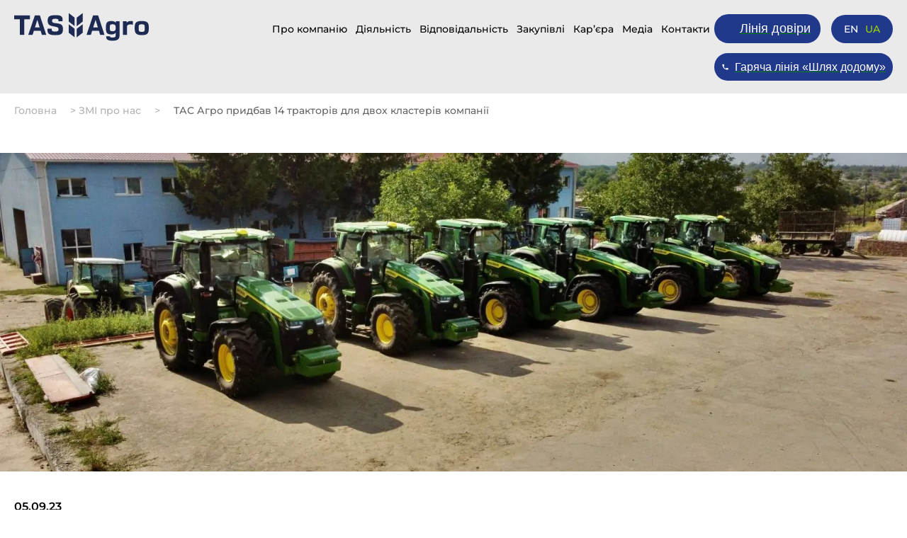

--- FILE ---
content_type: text/html; charset=UTF-8
request_url: https://tasagro.com/media-about-us/tas-agro-prydbav-14-traktoriv-dlya-dvoh-klasteriv-kompaniyi/
body_size: 12695
content:
<!doctype html>
<html lang="ua">
<head>
	<!-- Google tag (gtag.js) -->
	<script async src="https://www.googletagmanager.com/gtag/js?id=G-E19GDCEP03"></script>
	<script>
	  window.dataLayer = window.dataLayer || [];
	  function gtag(){dataLayer.push(arguments);}
	  gtag('js', new Date());

	  gtag('config', 'G-E19GDCEP03');
	</script>

	<meta charset="UTF-8">
	<meta name="viewport" content="width=device-width, initial-scale=1">
	<link rel="profile" href="https://gmpg.org/xfn/11">

	<link rel="preconnect" href="https://fonts.googleapis.com">
	<link rel="preconnect" href="https://fonts.gstatic.com" crossorigin>
	<style>
	/* cyrillic-ext */
	@font-face {
	  font-family: 'Montserrat';
	  font-style: normal;
	  font-weight: 400;
	  font-display: swap;
	  src: url(https://fonts.gstatic.com/s/montserrat/v25/JTUSjIg1_i6t8kCHKm459WRhyzbi.woff2) format('woff2');
	  unicode-range: U+0460-052F, U+1C80-1C88, U+20B4, U+2DE0-2DFF, U+A640-A69F, U+FE2E-FE2F;
	}
	/* cyrillic */
	@font-face {
	  font-family: 'Montserrat';
	  font-style: normal;
	  font-weight: 400;
	  font-display: swap;
	  src: url(https://fonts.gstatic.com/s/montserrat/v25/JTUSjIg1_i6t8kCHKm459W1hyzbi.woff2) format('woff2');
	  unicode-range: U+0301, U+0400-045F, U+0490-0491, U+04B0-04B1, U+2116;
	}
	/* vietnamese */
	@font-face {
	  font-family: 'Montserrat';
	  font-style: normal;
	  font-weight: 400;
	  font-display: swap;
	  src: url(https://fonts.gstatic.com/s/montserrat/v25/JTUSjIg1_i6t8kCHKm459WZhyzbi.woff2) format('woff2');
	  unicode-range: U+0102-0103, U+0110-0111, U+0128-0129, U+0168-0169, U+01A0-01A1, U+01AF-01B0, U+1EA0-1EF9, U+20AB;
	}
	/* latin-ext */
	@font-face {
	  font-family: 'Montserrat';
	  font-style: normal;
	  font-weight: 400;
	  font-display: swap;
	  src: url(https://fonts.gstatic.com/s/montserrat/v25/JTUSjIg1_i6t8kCHKm459Wdhyzbi.woff2) format('woff2');
	  unicode-range: U+0100-024F, U+0259, U+1E00-1EFF, U+2020, U+20A0-20AB, U+20AD-20CF, U+2113, U+2C60-2C7F, U+A720-A7FF;
	}
	/* latin */
	@font-face {
	  font-family: 'Montserrat';
	  font-style: normal;
	  font-weight: 400;
	  font-display: swap;
	  src: url(https://fonts.gstatic.com/s/montserrat/v25/JTUSjIg1_i6t8kCHKm459Wlhyw.woff2) format('woff2');
	  unicode-range: U+0000-00FF, U+0131, U+0152-0153, U+02BB-02BC, U+02C6, U+02DA, U+02DC, U+2000-206F, U+2074, U+20AC, U+2122, U+2191, U+2193, U+2212, U+2215, U+FEFF, U+FFFD;
	}
	/* cyrillic-ext */
	@font-face {
	  font-family: 'Montserrat';
	  font-style: normal;
	  font-weight: 500;
	  font-display: swap;
	  src: url(https://fonts.gstatic.com/s/montserrat/v25/JTUSjIg1_i6t8kCHKm459WRhyzbi.woff2) format('woff2');
	  unicode-range: U+0460-052F, U+1C80-1C88, U+20B4, U+2DE0-2DFF, U+A640-A69F, U+FE2E-FE2F;
	}
	/* cyrillic */
	@font-face {
	  font-family: 'Montserrat';
	  font-style: normal;
	  font-weight: 500;
	  font-display: swap;
	  src: url(https://fonts.gstatic.com/s/montserrat/v25/JTUSjIg1_i6t8kCHKm459W1hyzbi.woff2) format('woff2');
	  unicode-range: U+0301, U+0400-045F, U+0490-0491, U+04B0-04B1, U+2116;
	}
	/* vietnamese */
	@font-face {
	  font-family: 'Montserrat';
	  font-style: normal;
	  font-weight: 500;
	  font-display: swap;
	  src: url(https://fonts.gstatic.com/s/montserrat/v25/JTUSjIg1_i6t8kCHKm459WZhyzbi.woff2) format('woff2');
	  unicode-range: U+0102-0103, U+0110-0111, U+0128-0129, U+0168-0169, U+01A0-01A1, U+01AF-01B0, U+1EA0-1EF9, U+20AB;
	}
	/* latin-ext */
	@font-face {
	  font-family: 'Montserrat';
	  font-style: normal;
	  font-weight: 500;
	  font-display: swap;
	  src: url(https://fonts.gstatic.com/s/montserrat/v25/JTUSjIg1_i6t8kCHKm459Wdhyzbi.woff2) format('woff2');
	  unicode-range: U+0100-024F, U+0259, U+1E00-1EFF, U+2020, U+20A0-20AB, U+20AD-20CF, U+2113, U+2C60-2C7F, U+A720-A7FF;
	}
	/* latin */
	@font-face {
	  font-family: 'Montserrat';
	  font-style: normal;
	  font-weight: 500;
	  font-display: swap;
	  src: url(https://fonts.gstatic.com/s/montserrat/v25/JTUSjIg1_i6t8kCHKm459Wlhyw.woff2) format('woff2');
	  unicode-range: U+0000-00FF, U+0131, U+0152-0153, U+02BB-02BC, U+02C6, U+02DA, U+02DC, U+2000-206F, U+2074, U+20AC, U+2122, U+2191, U+2193, U+2212, U+2215, U+FEFF, U+FFFD;
	}
	/* cyrillic-ext */
	@font-face {
	  font-family: 'Montserrat';
	  font-style: normal;
	  font-weight: 600;
	  font-display: swap;
	  src: url(https://fonts.gstatic.com/s/montserrat/v25/JTUSjIg1_i6t8kCHKm459WRhyzbi.woff2) format('woff2');
	  unicode-range: U+0460-052F, U+1C80-1C88, U+20B4, U+2DE0-2DFF, U+A640-A69F, U+FE2E-FE2F;
	}
	/* cyrillic */
	@font-face {
	  font-family: 'Montserrat';
	  font-style: normal;
	  font-weight: 600;
	  font-display: swap;
	  src: url(https://fonts.gstatic.com/s/montserrat/v25/JTUSjIg1_i6t8kCHKm459W1hyzbi.woff2) format('woff2');
	  unicode-range: U+0301, U+0400-045F, U+0490-0491, U+04B0-04B1, U+2116;
	}
	/* vietnamese */
	@font-face {
	  font-family: 'Montserrat';
	  font-style: normal;
	  font-weight: 600;
	  font-display: swap;
	  src: url(https://fonts.gstatic.com/s/montserrat/v25/JTUSjIg1_i6t8kCHKm459WZhyzbi.woff2) format('woff2');
	  unicode-range: U+0102-0103, U+0110-0111, U+0128-0129, U+0168-0169, U+01A0-01A1, U+01AF-01B0, U+1EA0-1EF9, U+20AB;
	}
	/* latin-ext */
	@font-face {
	  font-family: 'Montserrat';
	  font-style: normal;
	  font-weight: 600;
	  font-display: swap;
	  src: url(https://fonts.gstatic.com/s/montserrat/v25/JTUSjIg1_i6t8kCHKm459Wdhyzbi.woff2) format('woff2');
	  unicode-range: U+0100-024F, U+0259, U+1E00-1EFF, U+2020, U+20A0-20AB, U+20AD-20CF, U+2113, U+2C60-2C7F, U+A720-A7FF;
	}
	/* latin */
	@font-face {
	  font-family: 'Montserrat';
	  font-style: normal;
	  font-weight: 600;
	  font-display: swap;
	  src: url(https://fonts.gstatic.com/s/montserrat/v25/JTUSjIg1_i6t8kCHKm459Wlhyw.woff2) format('woff2');
	  unicode-range: U+0000-00FF, U+0131, U+0152-0153, U+02BB-02BC, U+02C6, U+02DA, U+02DC, U+2000-206F, U+2074, U+20AC, U+2122, U+2191, U+2193, U+2212, U+2215, U+FEFF, U+FFFD;
	}
	/* cyrillic-ext */
	@font-face {
	  font-family: 'Montserrat';
	  font-style: normal;
	  font-weight: 700;
	  font-display: swap;
	  src: url(https://fonts.gstatic.com/s/montserrat/v25/JTUSjIg1_i6t8kCHKm459WRhyzbi.woff2) format('woff2');
	  unicode-range: U+0460-052F, U+1C80-1C88, U+20B4, U+2DE0-2DFF, U+A640-A69F, U+FE2E-FE2F;
	}
	/* cyrillic */
	@font-face {
	  font-family: 'Montserrat';
	  font-style: normal;
	  font-weight: 700;
	  font-display: swap;
	  src: url(https://fonts.gstatic.com/s/montserrat/v25/JTUSjIg1_i6t8kCHKm459W1hyzbi.woff2) format('woff2');
	  unicode-range: U+0301, U+0400-045F, U+0490-0491, U+04B0-04B1, U+2116;
	}
	/* vietnamese */
	@font-face {
	  font-family: 'Montserrat';
	  font-style: normal;
	  font-weight: 700;
	  font-display: swap;
	  src: url(https://fonts.gstatic.com/s/montserrat/v25/JTUSjIg1_i6t8kCHKm459WZhyzbi.woff2) format('woff2');
	  unicode-range: U+0102-0103, U+0110-0111, U+0128-0129, U+0168-0169, U+01A0-01A1, U+01AF-01B0, U+1EA0-1EF9, U+20AB;
	}
	/* latin-ext */
	@font-face {
	  font-family: 'Montserrat';
	  font-style: normal;
	  font-weight: 700;
	  font-display: swap;
	  src: url(https://fonts.gstatic.com/s/montserrat/v25/JTUSjIg1_i6t8kCHKm459Wdhyzbi.woff2) format('woff2');
	  unicode-range: U+0100-024F, U+0259, U+1E00-1EFF, U+2020, U+20A0-20AB, U+20AD-20CF, U+2113, U+2C60-2C7F, U+A720-A7FF;
	}
	/* latin */
	@font-face {
	  font-family: 'Montserrat';
	  font-style: normal;
	  font-weight: 700;
	  font-display: swap;
	  src: url(https://fonts.gstatic.com/s/montserrat/v25/JTUSjIg1_i6t8kCHKm459Wlhyw.woff2) format('woff2');
	  unicode-range: U+0000-00FF, U+0131, U+0152-0153, U+02BB-02BC, U+02C6, U+02DA, U+02DC, U+2000-206F, U+2074, U+20AC, U+2122, U+2191, U+2193, U+2212, U+2215, U+FEFF, U+FFFD;
	}
	</style>

	<script>(function(w,d,u){w.readyQ=[];w.bindReadyQ=[];function p(x,y){if(x=="ready"){w.bindReadyQ.push(y);}else{w.readyQ.push(x);}};var a={ready:p,bind:p};w.$=w.jQuery=function(f){if(f===d||f===u){return a}else{p(f)}}})(window,document)</script>
	<meta name='robots' content='index, follow, max-image-preview:large, max-snippet:-1, max-video-preview:-1' />

	<!-- This site is optimized with the Yoast SEO plugin v25.5 - https://yoast.com/wordpress/plugins/seo/ -->
	<title>ТАС Агро придбав 14 тракторів для двох кластерів компанії | ТАС Агро</title>
	<link rel="canonical" href="https://tasagro.com/media-about-us/tas-agro-prydbav-14-traktoriv-dlya-dvoh-klasteriv-kompaniyi/" />
	<meta property="og:locale" content="en_US" />
	<meta property="og:type" content="article" />
	<meta property="og:title" content="ТАС Агро придбав 14 тракторів для двох кластерів компанії | ТАС Агро" />
	<meta property="og:url" content="https://tasagro.com/media-about-us/tas-agro-prydbav-14-traktoriv-dlya-dvoh-klasteriv-kompaniyi/" />
	<meta property="og:site_name" content="ТАС Агро" />
	<meta property="article:published_time" content="2023-09-05T11:20:53+00:00" />
	<meta name="author" content="Кучеренко Надія" />
	<meta name="twitter:card" content="summary_large_image" />
	<meta name="twitter:label1" content="Written by" />
	<meta name="twitter:data1" content="Кучеренко Надія" />
	<script type="application/ld+json" class="yoast-schema-graph">{"@context":"https://schema.org","@graph":[{"@type":"WebPage","@id":"https://tasagro.com/media-about-us/tas-agro-prydbav-14-traktoriv-dlya-dvoh-klasteriv-kompaniyi/","url":"https://tasagro.com/media-about-us/tas-agro-prydbav-14-traktoriv-dlya-dvoh-klasteriv-kompaniyi/","name":"ТАС Агро придбав 14 тракторів для двох кластерів компанії | ТАС Агро","isPartOf":{"@id":"https://tasagro.com/#website"},"datePublished":"2023-09-05T11:20:53+00:00","author":{"@id":"https://tasagro.com/#/schema/person/d62088a76597a988e96d3f8ed62c730f"},"breadcrumb":{"@id":"https://tasagro.com/media-about-us/tas-agro-prydbav-14-traktoriv-dlya-dvoh-klasteriv-kompaniyi/#breadcrumb"},"inLanguage":"ua","potentialAction":[{"@type":"ReadAction","target":["https://tasagro.com/media-about-us/tas-agro-prydbav-14-traktoriv-dlya-dvoh-klasteriv-kompaniyi/"]}]},{"@type":"BreadcrumbList","@id":"https://tasagro.com/media-about-us/tas-agro-prydbav-14-traktoriv-dlya-dvoh-klasteriv-kompaniyi/#breadcrumb","itemListElement":[{"@type":"ListItem","position":1,"name":"Головна","item":"https://tasagro.com/"},{"@type":"ListItem","position":2,"name":"ЗМІ про нас","item":"https://tasagro.com/media-about-us/"},{"@type":"ListItem","position":3,"name":"ТАС Агро придбав 14 тракторів для двох кластерів компанії"}]},{"@type":"WebSite","@id":"https://tasagro.com/#website","url":"https://tasagro.com/","name":"ТАС Агро","description":"","potentialAction":[{"@type":"SearchAction","target":{"@type":"EntryPoint","urlTemplate":"https://tasagro.com/?s={search_term_string}"},"query-input":{"@type":"PropertyValueSpecification","valueRequired":true,"valueName":"search_term_string"}}],"inLanguage":"ua"},{"@type":"Person","@id":"https://tasagro.com/#/schema/person/d62088a76597a988e96d3f8ed62c730f","name":"Кучеренко Надія"}]}</script>
	<!-- / Yoast SEO plugin. -->


<style id='wp-img-auto-sizes-contain-inline-css'>
img:is([sizes=auto i],[sizes^="auto," i]){contain-intrinsic-size:3000px 1500px}
/*# sourceURL=wp-img-auto-sizes-contain-inline-css */
</style>
<link rel='stylesheet' id='twb-open-sans-css' href='https://fonts.googleapis.com/css?family=Open+Sans%3A300%2C400%2C500%2C600%2C700%2C800&#038;display=swap&#038;ver=ecaf56f4613703b37307a847890af6df' media='all' />
<link rel='stylesheet' id='twbbwg-global-css' href='https://tasagro.com/content/plugins/photo-gallery/booster/assets/css/global.css?ver=1.0.0' media='all' />
<style id='classic-theme-styles-inline-css'>
/*! This file is auto-generated */
.wp-block-button__link{color:#fff;background-color:#32373c;border-radius:9999px;box-shadow:none;text-decoration:none;padding:calc(.667em + 2px) calc(1.333em + 2px);font-size:1.125em}.wp-block-file__button{background:#32373c;color:#fff;text-decoration:none}
/*# sourceURL=/wp-includes/css/classic-themes.min.css */
</style>
<link rel='stylesheet' id='contact-form-7-css' href='https://tasagro.com/content/plugins/contact-form-7/includes/css/styles.css?ver=6.1' media='all' />
<link rel='stylesheet' id='bwg_fonts-css' href='https://tasagro.com/content/plugins/photo-gallery/css/bwg-fonts/fonts.css?ver=0.0.1' media='all' />
<link rel='stylesheet' id='sumoselect-css' href='https://tasagro.com/content/plugins/photo-gallery/css/sumoselect.min.css?ver=3.4.6' media='all' />
<link rel='stylesheet' id='mCustomScrollbar-css' href='https://tasagro.com/content/plugins/photo-gallery/css/jquery.mCustomScrollbar.min.css?ver=3.1.5' media='all' />
<link rel='stylesheet' id='bwg_googlefonts-css' href='https://fonts.googleapis.com/css?family=Ubuntu|Montserrat&#038;subset=greek,latin,greek-ext,vietnamese,cyrillic-ext,latin-ext,cyrillic' media='all' />
<link rel='stylesheet' id='bwg_frontend-css' href='https://tasagro.com/content/plugins/photo-gallery/css/styles.min.css?ver=1.8.35' media='all' />
<link rel='stylesheet' id='mmenu-style-css' href='https://tasagro.com/content/themes/tasagro/assets/css/jquery.mmenu.all.css?ver=ecaf56f4613703b37307a847890af6df' media='all' />
<link rel='stylesheet' id='slick-style-css' href='https://tasagro.com/content/themes/tasagro/assets/css/slick.css?ver=ecaf56f4613703b37307a847890af6df' media='all' />
<link rel='stylesheet' id='slick-theme-style-css' href='https://tasagro.com/content/themes/tasagro/assets/css/slick-theme.css?ver=ecaf56f4613703b37307a847890af6df' media='all' />
<link rel='stylesheet' id='fancybox-style-css' href='https://tasagro.com/content/themes/tasagro/assets/css/jquery.fancybox.min.css?ver=ecaf56f4613703b37307a847890af6df' media='all' />
<link rel='stylesheet' id='nice-select-style-css' href='https://tasagro.com/content/themes/tasagro/assets/css/nice-select.css?ver=ecaf56f4613703b37307a847890af6df' media='all' />
<link rel='stylesheet' id='tasagro-style-css' href='https://tasagro.com/content/themes/tasagro/style.css?t=071020221440&#038;ver=ecaf56f4613703b37307a847890af6df' media='all' />
<script src="https://tasagro.com/wp-includes/js/jquery/jquery.min.js?ver=3.7.1" id="jquery-core-js"></script>
<script src="https://tasagro.com/wp-includes/js/jquery/jquery-migrate.min.js?ver=3.4.1" id="jquery-migrate-js"></script>
<script src="https://tasagro.com/content/plugins/photo-gallery/booster/assets/js/circle-progress.js?ver=1.2.2" id="twbbwg-circle-js"></script>
<script id="twbbwg-global-js-extra">
var twb = {"nonce":"c08e53c009","ajax_url":"https://tasagro.com/wp-admin/admin-ajax.php","plugin_url":"https://tasagro.com/content/plugins/photo-gallery/booster","href":"https://tasagro.com/wp-admin/admin.php?page=twbbwg_photo-gallery"};
var twb = {"nonce":"c08e53c009","ajax_url":"https://tasagro.com/wp-admin/admin-ajax.php","plugin_url":"https://tasagro.com/content/plugins/photo-gallery/booster","href":"https://tasagro.com/wp-admin/admin.php?page=twbbwg_photo-gallery"};
//# sourceURL=twbbwg-global-js-extra
</script>
<script src="https://tasagro.com/content/plugins/photo-gallery/booster/assets/js/global.js?ver=1.0.0" id="twbbwg-global-js"></script>
<script src="https://tasagro.com/content/plugins/photo-gallery/js/jquery.sumoselect.min.js?ver=3.4.6" id="sumoselect-js"></script>
<script src="https://tasagro.com/content/plugins/photo-gallery/js/tocca.min.js?ver=2.0.9" id="bwg_mobile-js"></script>
<script src="https://tasagro.com/content/plugins/photo-gallery/js/jquery.mCustomScrollbar.concat.min.js?ver=3.1.5" id="mCustomScrollbar-js"></script>
<script src="https://tasagro.com/content/plugins/photo-gallery/js/jquery.fullscreen.min.js?ver=0.6.0" id="jquery-fullscreen-js"></script>
<script id="bwg_frontend-js-extra">
var bwg_objectsL10n = {"bwg_field_required":"field is required.","bwg_mail_validation":"This is not a valid email address.","bwg_search_result":"There are no images matching your search.","bwg_select_tag":"Select Tag","bwg_order_by":"Order By","bwg_search":"Search","bwg_show_ecommerce":"Show Ecommerce","bwg_hide_ecommerce":"Hide Ecommerce","bwg_show_comments":"Show Comments","bwg_hide_comments":"Hide Comments","bwg_restore":"Restore","bwg_maximize":"Maximize","bwg_fullscreen":"Fullscreen","bwg_exit_fullscreen":"Exit Fullscreen","bwg_search_tag":"SEARCH...","bwg_tag_no_match":"No tags found","bwg_all_tags_selected":"All tags selected","bwg_tags_selected":"tags selected","play":"Play","pause":"Pause","is_pro":"","bwg_play":"Play","bwg_pause":"Pause","bwg_hide_info":"Hide info","bwg_show_info":"Show info","bwg_hide_rating":"Hide rating","bwg_show_rating":"Show rating","ok":"Ok","cancel":"Cancel","select_all":"Select all","lazy_load":"0","lazy_loader":"https://tasagro.com/content/plugins/photo-gallery/images/ajax_loader.png","front_ajax":"0","bwg_tag_see_all":"see all tags","bwg_tag_see_less":"see less tags"};
//# sourceURL=bwg_frontend-js-extra
</script>
<script src="https://tasagro.com/content/plugins/photo-gallery/js/scripts.min.js?ver=1.8.35" id="bwg_frontend-js"></script>
<script type="text/javascript">
(function(url){
	if(/(?:Chrome\/26\.0\.1410\.63 Safari\/537\.31|WordfenceTestMonBot)/.test(navigator.userAgent)){ return; }
	var addEvent = function(evt, handler) {
		if (window.addEventListener) {
			document.addEventListener(evt, handler, false);
		} else if (window.attachEvent) {
			document.attachEvent('on' + evt, handler);
		}
	};
	var removeEvent = function(evt, handler) {
		if (window.removeEventListener) {
			document.removeEventListener(evt, handler, false);
		} else if (window.detachEvent) {
			document.detachEvent('on' + evt, handler);
		}
	};
	var evts = 'contextmenu dblclick drag dragend dragenter dragleave dragover dragstart drop keydown keypress keyup mousedown mousemove mouseout mouseover mouseup mousewheel scroll'.split(' ');
	var logHuman = function() {
		if (window.wfLogHumanRan) { return; }
		window.wfLogHumanRan = true;
		var wfscr = document.createElement('script');
		wfscr.type = 'text/javascript';
		wfscr.async = true;
		wfscr.src = url + '&r=' + Math.random();
		(document.getElementsByTagName('head')[0]||document.getElementsByTagName('body')[0]).appendChild(wfscr);
		for (var i = 0; i < evts.length; i++) {
			removeEvent(evts[i], logHuman);
		}
	};
	for (var i = 0; i < evts.length; i++) {
		addEvent(evts[i], logHuman);
	}
})('//tasagro.com/?wordfence_lh=1&hid=301939C280C22D3367B51E0A8BF04B51');
</script><link rel="icon" href="https://tasagro.com/content/uploads/2022/07/cropped-agronomy-32x32.png" sizes="32x32" />
<link rel="icon" href="https://tasagro.com/content/uploads/2022/07/cropped-agronomy-192x192.png" sizes="192x192" />
<link rel="apple-touch-icon" href="https://tasagro.com/content/uploads/2022/07/cropped-agronomy-180x180.png" />
<meta name="msapplication-TileImage" content="https://tasagro.com/content/uploads/2022/07/cropped-agronomy-270x270.png" />
<style id='global-styles-inline-css'>
:root{--wp--preset--aspect-ratio--square: 1;--wp--preset--aspect-ratio--4-3: 4/3;--wp--preset--aspect-ratio--3-4: 3/4;--wp--preset--aspect-ratio--3-2: 3/2;--wp--preset--aspect-ratio--2-3: 2/3;--wp--preset--aspect-ratio--16-9: 16/9;--wp--preset--aspect-ratio--9-16: 9/16;--wp--preset--color--black: #000000;--wp--preset--color--cyan-bluish-gray: #abb8c3;--wp--preset--color--white: #ffffff;--wp--preset--color--pale-pink: #f78da7;--wp--preset--color--vivid-red: #cf2e2e;--wp--preset--color--luminous-vivid-orange: #ff6900;--wp--preset--color--luminous-vivid-amber: #fcb900;--wp--preset--color--light-green-cyan: #7bdcb5;--wp--preset--color--vivid-green-cyan: #00d084;--wp--preset--color--pale-cyan-blue: #8ed1fc;--wp--preset--color--vivid-cyan-blue: #0693e3;--wp--preset--color--vivid-purple: #9b51e0;--wp--preset--gradient--vivid-cyan-blue-to-vivid-purple: linear-gradient(135deg,rgb(6,147,227) 0%,rgb(155,81,224) 100%);--wp--preset--gradient--light-green-cyan-to-vivid-green-cyan: linear-gradient(135deg,rgb(122,220,180) 0%,rgb(0,208,130) 100%);--wp--preset--gradient--luminous-vivid-amber-to-luminous-vivid-orange: linear-gradient(135deg,rgb(252,185,0) 0%,rgb(255,105,0) 100%);--wp--preset--gradient--luminous-vivid-orange-to-vivid-red: linear-gradient(135deg,rgb(255,105,0) 0%,rgb(207,46,46) 100%);--wp--preset--gradient--very-light-gray-to-cyan-bluish-gray: linear-gradient(135deg,rgb(238,238,238) 0%,rgb(169,184,195) 100%);--wp--preset--gradient--cool-to-warm-spectrum: linear-gradient(135deg,rgb(74,234,220) 0%,rgb(151,120,209) 20%,rgb(207,42,186) 40%,rgb(238,44,130) 60%,rgb(251,105,98) 80%,rgb(254,248,76) 100%);--wp--preset--gradient--blush-light-purple: linear-gradient(135deg,rgb(255,206,236) 0%,rgb(152,150,240) 100%);--wp--preset--gradient--blush-bordeaux: linear-gradient(135deg,rgb(254,205,165) 0%,rgb(254,45,45) 50%,rgb(107,0,62) 100%);--wp--preset--gradient--luminous-dusk: linear-gradient(135deg,rgb(255,203,112) 0%,rgb(199,81,192) 50%,rgb(65,88,208) 100%);--wp--preset--gradient--pale-ocean: linear-gradient(135deg,rgb(255,245,203) 0%,rgb(182,227,212) 50%,rgb(51,167,181) 100%);--wp--preset--gradient--electric-grass: linear-gradient(135deg,rgb(202,248,128) 0%,rgb(113,206,126) 100%);--wp--preset--gradient--midnight: linear-gradient(135deg,rgb(2,3,129) 0%,rgb(40,116,252) 100%);--wp--preset--font-size--small: 13px;--wp--preset--font-size--medium: 20px;--wp--preset--font-size--large: 36px;--wp--preset--font-size--x-large: 42px;--wp--preset--spacing--20: 0.44rem;--wp--preset--spacing--30: 0.67rem;--wp--preset--spacing--40: 1rem;--wp--preset--spacing--50: 1.5rem;--wp--preset--spacing--60: 2.25rem;--wp--preset--spacing--70: 3.38rem;--wp--preset--spacing--80: 5.06rem;--wp--preset--shadow--natural: 6px 6px 9px rgba(0, 0, 0, 0.2);--wp--preset--shadow--deep: 12px 12px 50px rgba(0, 0, 0, 0.4);--wp--preset--shadow--sharp: 6px 6px 0px rgba(0, 0, 0, 0.2);--wp--preset--shadow--outlined: 6px 6px 0px -3px rgb(255, 255, 255), 6px 6px rgb(0, 0, 0);--wp--preset--shadow--crisp: 6px 6px 0px rgb(0, 0, 0);}:where(.is-layout-flex){gap: 0.5em;}:where(.is-layout-grid){gap: 0.5em;}body .is-layout-flex{display: flex;}.is-layout-flex{flex-wrap: wrap;align-items: center;}.is-layout-flex > :is(*, div){margin: 0;}body .is-layout-grid{display: grid;}.is-layout-grid > :is(*, div){margin: 0;}:where(.wp-block-columns.is-layout-flex){gap: 2em;}:where(.wp-block-columns.is-layout-grid){gap: 2em;}:where(.wp-block-post-template.is-layout-flex){gap: 1.25em;}:where(.wp-block-post-template.is-layout-grid){gap: 1.25em;}.has-black-color{color: var(--wp--preset--color--black) !important;}.has-cyan-bluish-gray-color{color: var(--wp--preset--color--cyan-bluish-gray) !important;}.has-white-color{color: var(--wp--preset--color--white) !important;}.has-pale-pink-color{color: var(--wp--preset--color--pale-pink) !important;}.has-vivid-red-color{color: var(--wp--preset--color--vivid-red) !important;}.has-luminous-vivid-orange-color{color: var(--wp--preset--color--luminous-vivid-orange) !important;}.has-luminous-vivid-amber-color{color: var(--wp--preset--color--luminous-vivid-amber) !important;}.has-light-green-cyan-color{color: var(--wp--preset--color--light-green-cyan) !important;}.has-vivid-green-cyan-color{color: var(--wp--preset--color--vivid-green-cyan) !important;}.has-pale-cyan-blue-color{color: var(--wp--preset--color--pale-cyan-blue) !important;}.has-vivid-cyan-blue-color{color: var(--wp--preset--color--vivid-cyan-blue) !important;}.has-vivid-purple-color{color: var(--wp--preset--color--vivid-purple) !important;}.has-black-background-color{background-color: var(--wp--preset--color--black) !important;}.has-cyan-bluish-gray-background-color{background-color: var(--wp--preset--color--cyan-bluish-gray) !important;}.has-white-background-color{background-color: var(--wp--preset--color--white) !important;}.has-pale-pink-background-color{background-color: var(--wp--preset--color--pale-pink) !important;}.has-vivid-red-background-color{background-color: var(--wp--preset--color--vivid-red) !important;}.has-luminous-vivid-orange-background-color{background-color: var(--wp--preset--color--luminous-vivid-orange) !important;}.has-luminous-vivid-amber-background-color{background-color: var(--wp--preset--color--luminous-vivid-amber) !important;}.has-light-green-cyan-background-color{background-color: var(--wp--preset--color--light-green-cyan) !important;}.has-vivid-green-cyan-background-color{background-color: var(--wp--preset--color--vivid-green-cyan) !important;}.has-pale-cyan-blue-background-color{background-color: var(--wp--preset--color--pale-cyan-blue) !important;}.has-vivid-cyan-blue-background-color{background-color: var(--wp--preset--color--vivid-cyan-blue) !important;}.has-vivid-purple-background-color{background-color: var(--wp--preset--color--vivid-purple) !important;}.has-black-border-color{border-color: var(--wp--preset--color--black) !important;}.has-cyan-bluish-gray-border-color{border-color: var(--wp--preset--color--cyan-bluish-gray) !important;}.has-white-border-color{border-color: var(--wp--preset--color--white) !important;}.has-pale-pink-border-color{border-color: var(--wp--preset--color--pale-pink) !important;}.has-vivid-red-border-color{border-color: var(--wp--preset--color--vivid-red) !important;}.has-luminous-vivid-orange-border-color{border-color: var(--wp--preset--color--luminous-vivid-orange) !important;}.has-luminous-vivid-amber-border-color{border-color: var(--wp--preset--color--luminous-vivid-amber) !important;}.has-light-green-cyan-border-color{border-color: var(--wp--preset--color--light-green-cyan) !important;}.has-vivid-green-cyan-border-color{border-color: var(--wp--preset--color--vivid-green-cyan) !important;}.has-pale-cyan-blue-border-color{border-color: var(--wp--preset--color--pale-cyan-blue) !important;}.has-vivid-cyan-blue-border-color{border-color: var(--wp--preset--color--vivid-cyan-blue) !important;}.has-vivid-purple-border-color{border-color: var(--wp--preset--color--vivid-purple) !important;}.has-vivid-cyan-blue-to-vivid-purple-gradient-background{background: var(--wp--preset--gradient--vivid-cyan-blue-to-vivid-purple) !important;}.has-light-green-cyan-to-vivid-green-cyan-gradient-background{background: var(--wp--preset--gradient--light-green-cyan-to-vivid-green-cyan) !important;}.has-luminous-vivid-amber-to-luminous-vivid-orange-gradient-background{background: var(--wp--preset--gradient--luminous-vivid-amber-to-luminous-vivid-orange) !important;}.has-luminous-vivid-orange-to-vivid-red-gradient-background{background: var(--wp--preset--gradient--luminous-vivid-orange-to-vivid-red) !important;}.has-very-light-gray-to-cyan-bluish-gray-gradient-background{background: var(--wp--preset--gradient--very-light-gray-to-cyan-bluish-gray) !important;}.has-cool-to-warm-spectrum-gradient-background{background: var(--wp--preset--gradient--cool-to-warm-spectrum) !important;}.has-blush-light-purple-gradient-background{background: var(--wp--preset--gradient--blush-light-purple) !important;}.has-blush-bordeaux-gradient-background{background: var(--wp--preset--gradient--blush-bordeaux) !important;}.has-luminous-dusk-gradient-background{background: var(--wp--preset--gradient--luminous-dusk) !important;}.has-pale-ocean-gradient-background{background: var(--wp--preset--gradient--pale-ocean) !important;}.has-electric-grass-gradient-background{background: var(--wp--preset--gradient--electric-grass) !important;}.has-midnight-gradient-background{background: var(--wp--preset--gradient--midnight) !important;}.has-small-font-size{font-size: var(--wp--preset--font-size--small) !important;}.has-medium-font-size{font-size: var(--wp--preset--font-size--medium) !important;}.has-large-font-size{font-size: var(--wp--preset--font-size--large) !important;}.has-x-large-font-size{font-size: var(--wp--preset--font-size--x-large) !important;}
/*# sourceURL=global-styles-inline-css */
</style>
</head>

<body class="wp-singular post-template-default single single-post postid-1964 single-format-standard wp-theme-tasagro">
		<div id="page" class="site">

<header class="site-header">
  <div class="container">
    <div class="header" style="display:flex; flex-wrap:wrap;">

      <div class="header__logo">
                          <a class="header__logo-img" href="/"><img src="https://tasagro.com/content/uploads/2022/07/logo.svg" alt="ТАС Агро" width="190" height="49"></a> 
              </div>

      <nav id="site-navigation" class="main-navigation">
        <ul id="primary-menu" class="head-menu"><li id="menu-item-80" class="menu-item menu-item-type-post_type menu-item-object-page menu-item-80"><a href="https://tasagro.com/about/">Про компанію</a></li>
<li id="menu-item-130" class="menu-item menu-item-type-post_type menu-item-object-page menu-item-130"><a href="https://tasagro.com/activity/">Діяльність</a></li>
<li id="menu-item-190" class="menu-item menu-item-type-post_type menu-item-object-page menu-item-190"><a href="https://tasagro.com/responsibility/">Відповідальність</a></li>
<li id="menu-item-228" class="menu-item menu-item-type-post_type menu-item-object-page menu-item-228"><a href="https://tasagro.com/procurement/">Закупівлі</a></li>
<li id="menu-item-499" class="menu-item menu-item-type-post_type menu-item-object-page menu-item-499"><a href="https://tasagro.com/career/">Карʼєра</a></li>
<li id="menu-item-198" class="menu-item menu-item-type-post_type menu-item-object-page menu-item-198"><a href="https://tasagro.com/media/">Медіа</a></li>
<li id="menu-item-258" class="menu-item menu-item-type-post_type menu-item-object-page menu-item-258"><a href="https://tasagro.com/contacts/">Контакти</a></li>
</ul>
        <!-- Лінія довіри -->
        <a href="https://tasagro.ethics.help/web/uk" class="trustline-button" target="_blank">
          <svg xmlns="http://www.w3.org/2000/svg" width="20" height="20" viewBox="0 0 256 256">
            <g transform="translate(1.4066 1.4066) scale(2.81 2.81)">
              <path d="M 38.789 51.211 l 10.876 10.876 ... z" style="fill:#fff;"/>
            </g>
          </svg>
          <span>Лінія довіри</span>
        </a>

        <div class="switcher-lang">
          <ul class="lang_menu">
            	<li class="lang-item lang-item-11 lang-item-en no-translation lang-item-first"><a  lang="en-US" hreflang="en-US" href="https://tasagro.com/en/">EN</a></li>
	<li class="lang-item lang-item-66 lang-item-ua current-lang"><a  lang="ua" hreflang="ua" href="https://tasagro.com/media-about-us/tas-agro-prydbav-14-traktoriv-dlya-dvoh-klasteriv-kompaniyi/">UA</a></li>
          </ul>
        </div>
      </nav>

<!-- Hardcoded 2nd line -->
<div style="flex-basis:100%; width:100%; display:flex; justify-content:flex-end; margin-top:0px; margin-bottom:18px; ">
  <a href="https://tasagro.com/garyacha-liniya-shlyah-dodomu/" class="trustline-button" target="_blank" style="font-size:11px;">
    <svg xmlns="http://www.w3.org/2000/svg" width="20" height="20" viewBox="0 0 24 24" style="fill:#fff;">
      <path d="M6.62 10.79a15.054 15.054 0 006.59 6.59l2.2-2.2a1 1 0 011.01-.24c1.12.37 2.33.57 3.58.57a1 1 0 011 1v3.49a1 1 0 01-1 1C10.3 21.01 2.99 13.7 2.99 5a1 1 0 011-1h3.5a1 1 0 011 1c0 1.25.2 2.46.57 3.58a1 1 0 01-.24 1.01l-2.2 2.2z"/>
    </svg>
    <span style="font-size:16px;">Гаряча лінія «Шлях додому»</span>
  </a>
</div>


      <nav id="header-mobile-menu">
        <button type="button" class="mmenu__close">
          <svg width="14px" height="14px">
            <line x1="0" y1="14" x2="14" y2="0" stroke="rgb(0, 0, 0)" stroke-width="2"/>
            <line x1="0" y1="0" x2="14" y2="14" stroke="rgb(0, 0, 0)" stroke-width="2"/>
          </svg>
        </button>
        <ul id="primary-menu-mobile" class="menu-mobile"><li class="menu-item menu-item-type-post_type menu-item-object-page menu-item-80"><a href="https://tasagro.com/about/">Про компанію</a></li>
<li class="menu-item menu-item-type-post_type menu-item-object-page menu-item-130"><a href="https://tasagro.com/activity/">Діяльність</a></li>
<li class="menu-item menu-item-type-post_type menu-item-object-page menu-item-190"><a href="https://tasagro.com/responsibility/">Відповідальність</a></li>
<li class="menu-item menu-item-type-post_type menu-item-object-page menu-item-228"><a href="https://tasagro.com/procurement/">Закупівлі</a></li>
<li class="menu-item menu-item-type-post_type menu-item-object-page menu-item-499"><a href="https://tasagro.com/career/">Карʼєра</a></li>
<li class="menu-item menu-item-type-post_type menu-item-object-page menu-item-198"><a href="https://tasagro.com/media/">Медіа</a></li>
<li class="menu-item menu-item-type-post_type menu-item-object-page menu-item-258"><a href="https://tasagro.com/contacts/">Контакти</a></li>
</ul>      </nav>

      <div class="header__burger">
        <div class="burger"></div>
      </div>

    </div>
  </div>
</header>


 
	<div class="container">
		<div class="row">
		<p id="breadcrumbs"><span><span><a href="https://tasagro.com/">Головна</a></span> &gt; <span><a href="https://tasagro.com/media-about-us/">ЗМІ про нас</a></span> &gt; <span class="breadcrumb_last" aria-current="page">ТАС Агро придбав 14 тракторів для двох кластерів компанії</span></span></p>		</div>
	</div>

<div id="primary" class="content-area">
	<main id="main" class="site-main">

<section class="sec-sn-image" style="background-image: url('https://tasagro.com/content/webp-express/webp-images/uploads/2023/09/zobrazhennya_viber_2023-08-28_14-35-48-698.jpg.webp');"> </section>

<section class="sec-sn">
	<div class="container">
		<div class="sec-sn__wrap">
			<div class="sec-sn__content">
				<div class="sec-sn__meta">
					<span class="sec-sn__date">05.09.23</span>
				</div>
								<h1 class="page-title sec-sn__title">ТАС Агро придбав 14 тракторів для двох кластерів компанії</h1>
				
				    			    			<div class="sec-sn__text">
    				<p>Агрохолдинг <a href="https://latifundist.com/kompanii/588-tasagro" target="_blank" rel="noopener noreferrer">«ТАС Агро»</a> придбав 14 тракторів <a href="https://latifundist.com/kompanii/456-john-deere-ukraina" target="_blank" rel="noopener noreferrer">John Deere</a>. Ця техніка поповнить парки двох кластерів компанії у Вінницькій та Чернігівській областях.</p>
<p>Про це <a href="https://latifundist.com/">Latifundist.com</a> повідомили в пресслужбі компанії.</p>
<p>За словами заступника генерального директора з операційних питань ТОВ «ТАС Агро» Андрія Загорулька, рішення про закупівлю тракторів та комбайнів марки John Deere відповідає п&#8217;ятирічній стратегії розвитку та модернізації агровиробництва.</p>
<p><img fetchpriority="high" decoding="async" class="alignnone size-full wp-image-1967" src="https://tasagro.com/content/webp-express/webp-images/uploads/2023/09/dswdssds.png.webp" alt="" width="1013" height="801" srcset="https://tasagro.com/content/webp-express/webp-images/uploads/2023/09/dswdssds.png.webp 1013w,  https://tasagro.com/content/webp-express/webp-images/uploads/2023/09/dswdssds-300x237.png.webp 300w,  https://tasagro.com/content/webp-express/webp-images/uploads/2023/09/dswdssds-768x607.png.webp 768w,  https://tasagro.com/content/webp-express/webp-images/uploads/2023/09/dswdssds-560x443.png.webp 560w" sizes="(max-width: 1013px) 100vw, 1013px" /></p>
<p><a href="https://latifundist.com/novosti/62476-tas-agro-pridbav-14-traktoriv-dlya-dvoh-klasteriv-kompaniyi?fbclid=IwAR3UgQ6CIvmXZBQvkLRyPML7UO6KF0MO2kuFJIiYGmF4hODijVSwSFVroIQ">https://latifundist.com/</a></p>
    			</div>
    							
			</div>
			<div class="sec-sn__sidebar">
				<aside class="widget-area">
					<div class="widget widget_menu">
						<div class="widget_title">Категорії</div>
						<div class="menu-sidebar-menu-container">
							<ul id="menu-sidebar-menu-ua" class="sidebar-menu"><li id="menu-item-318" class="menu-item menu-item-type-taxonomy menu-item-object-category menu-item-318"><a href="https://tasagro.com/news/">Новини компанії</a></li>
<li id="menu-item-498" class="menu-item menu-item-type-post_type menu-item-object-page menu-item-498"><a href="https://tasagro.com/en/?page_id=356">Корпоративне видання</a></li>
<li id="menu-item-624" class="menu-item menu-item-type-taxonomy menu-item-object-category current-post-ancestor current-menu-parent current-post-parent menu-item-624"><a href="https://tasagro.com/media-about-us/">ЗМІ про нас</a></li>
<li id="menu-item-497" class="menu-item menu-item-type-post_type menu-item-object-page menu-item-497"><a href="https://tasagro.com/media/gallery/">Галерея</a></li>
</ul>							
						</div>
					</div>
				</aside>
				<aside class="widget-area">
					<div class="widget">
												<div class="news news_rel">
														<div class="news__item">
								<a class="news__item-link" href="https://tasagro.com/media-about-us/hto-vony-upravlintsi-novoyi-generatsiyi-yaki-vzhe-uvijshly-v-istoriyu-ukrayinskogo-agro/">	
									<div class="news__img-wrap">
										<img src="https://tasagro.com/content/webp-express/webp-images/uploads/2025/09/527971539_1875163843387967_8978887931320170391_n-e1757266172838.jpg.webp" alt="" class="news__img">
									</div>
									<div class="news__date">07.09.25</div>				
									<h2 class="news__title">Хто вони — управлінці нової генерації, які вже увійшли в історію українського агро</h2>
									<div class="news__exerpt"><p>У генеральних директорів ІМК та «ТАС Агро», як виявилося, багато спільного, і не лише в підходах до управління компаніями. Наприклад, як Олександр Вержиховський, так і Олег Заплетнюк народилися вагою понад 4 кг, і ще в пологовому їх називали головами колгоспу, можливо, вже тоді передбачаючи їхнє успішне майбутнє в агро. І хоч жоден із них не пов&#8217;язував своє майбутнє з сільським господарством, але сьогодні вони обіймають найвищі керівні посади в агрокомпаніях.</p>
</div>
									<div class="news__more"><span>Читати далі</span></div>
								</a>
							</div>
														<div class="news__item">
								<a class="news__item-link" href="https://tasagro.com/media-about-us/rozshyrennya-v-tvarynnytstvi-agroholdyng-naroshhuye-pogoliv-ya-bujvoliv/">	
									<div class="news__img-wrap">
										<img src="https://tasagro.com/content/webp-express/webp-images/uploads/2025/09/Gol_rozshirennya-v-tvarinnictvi-agroholding-naroshchuye-pogoliv-ya-buyvoliv.png.webp" alt="" class="news__img">
									</div>
									<div class="news__date">15.07.25</div>				
									<h2 class="news__title">Розширення в тваринництві: агрохолдинг нарощує поголівʼя буйволів</h2>
									<div class="news__exerpt"><p>Частиною плану з розвитку тваринницького напряму компанії «ТАС Агро» та впровадження нових практик у господарстві є утримання буйволів. Нещодавно ці тварини з&#8217;явилися на молочнотоварній фермі підрозділу «ТАС Агро Північ», що на Чернігівщині.</p>
</div>
									<div class="news__more"><span>Читати далі</span></div>
								</a>
							</div>
														<div class="news__item">
								<a class="news__item-link" href="https://tasagro.com/media-about-us/anton-zhemerdyeyev-komertsijnyj-dyrektor-tas-agro-dav-komentar-forbes-ua/">	
									<div class="news__img-wrap">
										<img src="https://tasagro.com/content/webp-express/webp-images/uploads/2025/06/original.jpg.webp" alt="" class="news__img">
									</div>
									<div class="news__date">19.06.25</div>				
									<h2 class="news__title">Антон Жемердєєв, комерційний директор ТАС Агро дав коментар forbes.ua</h2>
									<div class="news__exerpt"><p>«Якщо мито буде ухвалено, після виконання поточних зобовʼязань в ТАС Агро переглянуть плани посівів і припинять продажі олійних культур&#8221;.</p>
</div>
									<div class="news__more"><span>Читати далі</span></div>
								</a>
							</div>
														
						</div>
						
					</div>
				</aside>
			</div>
		</div>
	</div>
</section>

	</main>
</div>
  
<footer class="footer">
	<div class="container">
		
		<div class="footer__content">

			<div class="footer__col footer__col_1">
				<div class="footer__dev">
					Розробка сайту -  <a class="footer__link" target="_blank" rel="nofollow" href="https://jet-brain.com/">JetBrain</a>
				</div>	
				<div class="footer__logo-block">
										<a class="footer__logo-img" href="/"><img src="https://tasagro.com/content/uploads/2022/07/logo.svg" alt="ТАС Агро" width="120" height="31"></a>	
										
					<div class="footer_copyright">Тас Агро © 2025</div>
					<div class="footer_copyright"><a href="https://tas.ua/" target="_blank">TAS Group</a></div>
					
				</div>
				<div class="footer__social">
										<a class="footer__social-link footer__fb" href="https://www.facebook.com/tasagro" target="_blank" rel="noopener">
						<img src="/content/themes/tasagro/images/fb.svg" alt="facebook" width="8" height="17">
					</a>
															<a class="footer__social-link footer__youtube" href="https://www.youtube.com/channel/UCFAOs95gXRasYQujDOZHQHw" target="_blank" rel="noopener">
						<img src="/content/themes/tasagro/images/youtube.svg" alt="youtube" width="18" height="13">
					</a>
																			</div>
			</div>	
			<div class="footer__col footer__col_2">	
				
					<div class="footer__address-box">
						<div class="footer__address-map">
							<div class="footer__map-wrap">
																<a href="https://www.google.com/maps/dir//Baseina+Street,+1,+Kyiv,+Ukraine/@50.4417892,30.4381323,20836m/data=!3m1!1e3!4m8!4m7!1m0!1m5!1m1!1s0x40d4ceff41be54ab:0x71a88f482255fbbd!2m2!1d30.5205325!2d50.441709!5m1!1e1?entry=ttu&g_ep=EgoyMDI1MDYxNy4wIKXMDSoASAFQAw%3D%3D" target="_blank" rel="noopener">
									<img src="https://tasagro.com/content/webp-express/webp-images/uploads/2022/08/map_lg.png.webp" alt="ТАС Агро" width="585" height="137">
								</a>
									
							</div>
							<div class="footer__address">
																<span>ТОВ "ТАС Агро" <br>01024 , Україна, м. Київ, <br>вул. Велика Васильківська/Басейна, буд. 1-3/2</span>
																								<a class="footer__address-link" href="https://www.google.com/maps/dir//Baseina+Street,+1,+Kyiv,+Ukraine/@50.4417892,30.4381323,20836m/data=!3m1!1e3!4m8!4m7!1m0!1m5!1m1!1s0x40d4ceff41be54ab:0x71a88f482255fbbd!2m2!1d30.5205325!2d50.441709!5m1!1e1?entry=ttu&g_ep=EgoyMDI1MDYxNy4wIKXMDSoASAFQAw%3D%3D" target="_blank" rel="noopener">
									<svg width="18" height="18" viewBox="0 0 18 18" fill="none" xmlns="http://www.w3.org/2000/svg">
										<path d="M16.625 1.38338C16.3066 1.05885 15.9029 0.831064 15.4605 0.726361C15.0181 0.621658 14.5551 0.644316 14.125 0.791716L2.33333 4.73338C1.85776 4.88905 1.44224 5.18851 1.14413 5.59041C0.846015 5.99232 0.680014 6.47686 0.669039 6.97714C0.658064 7.47742 0.802656 7.96877 1.08286 8.38336C1.36306 8.79795 1.76505 9.11534 2.23333 9.29172L6.6 10.9584C6.69943 10.9964 6.78997 11.0545 6.86595 11.1291C6.94194 11.2036 7.00176 11.293 7.04167 11.3917L8.70833 15.7667C8.87799 16.2284 9.18585 16.6265 9.58997 16.9069C9.9941 17.1872 10.4748 17.3361 10.9667 17.3334H11.025C11.5259 17.3243 12.0113 17.1587 12.4133 16.8598C12.8153 16.5609 13.1137 16.1437 13.2667 15.6667L17.2083 3.85838C17.3517 3.4325 17.373 2.975 17.2699 2.53762C17.1669 2.10024 16.9435 1.70043 16.625 1.38338ZM15.6667 3.33338L11.6833 15.15C11.6371 15.2996 11.5442 15.4304 11.4182 15.5234C11.2923 15.6164 11.1399 15.6666 10.9833 15.6667C10.8277 15.6693 10.675 15.6244 10.5455 15.5381C10.416 15.4517 10.3158 15.328 10.2583 15.1834L8.59167 10.8084C8.47084 10.4905 8.28449 10.2016 8.04473 9.96037C7.80498 9.71918 7.51717 9.53111 7.2 9.40838L2.825 7.74172C2.67741 7.68763 2.55054 7.58855 2.46232 7.45846C2.3741 7.32836 2.32898 7.17384 2.33333 7.01672C2.33346 6.86017 2.38368 6.70777 2.47665 6.58182C2.56961 6.45587 2.70044 6.36297 2.85 6.31672L14.6667 2.37505C14.8023 2.31975 14.9511 2.30494 15.095 2.3324C15.2389 2.35986 15.3718 2.42842 15.4776 2.52979C15.5834 2.63116 15.6575 2.76099 15.6911 2.9036C15.7246 3.04621 15.7161 3.19549 15.6667 3.33338Z" fill="#20398B"/>
										</svg>
										<span>Прокласти маршрут</span>						
								</a>
															</div>
							
						</div>	
						
					</div>	
					<div class="footer__contacts">
												<a class="footer__link" href="tel:+0800215253">0 800 215 253</a>
																		<a class="footer__link" href="mailto:office@tasagro.com">office@tasagro.com</a>
							
					</div>		
			</div>
			<div class="footer__col footer__col_3">
				<nav id="footer-menu">
				<ul id="menu-main-menu-ua" class="footer-menu"><li class="menu-item menu-item-type-post_type menu-item-object-page menu-item-80"><a href="https://tasagro.com/about/">Про компанію</a></li>
<li class="menu-item menu-item-type-post_type menu-item-object-page menu-item-130"><a href="https://tasagro.com/activity/">Діяльність</a></li>
<li class="menu-item menu-item-type-post_type menu-item-object-page menu-item-190"><a href="https://tasagro.com/responsibility/">Відповідальність</a></li>
<li class="menu-item menu-item-type-post_type menu-item-object-page menu-item-228"><a href="https://tasagro.com/procurement/">Закупівлі</a></li>
<li class="menu-item menu-item-type-post_type menu-item-object-page menu-item-499"><a href="https://tasagro.com/career/">Карʼєра</a></li>
<li class="menu-item menu-item-type-post_type menu-item-object-page menu-item-198"><a href="https://tasagro.com/media/">Медіа</a></li>
<li class="menu-item menu-item-type-post_type menu-item-object-page menu-item-258"><a href="https://tasagro.com/contacts/">Контакти</a></li>
</ul>		
				</nav>
			</div>

		</div>			
	</div>			
</footer>

</div>


<script type="speculationrules">
{"prefetch":[{"source":"document","where":{"and":[{"href_matches":"/*"},{"not":{"href_matches":["/wp-*.php","/wp-admin/*","/content/uploads/*","/content/*","/content/plugins/*","/content/themes/tasagro/*","/*\\?(.+)"]}},{"not":{"selector_matches":"a[rel~=\"nofollow\"]"}},{"not":{"selector_matches":".no-prefetch, .no-prefetch a"}}]},"eagerness":"conservative"}]}
</script>
<script type='text/javascript'>
(function() {
				var expirationDate = new Date();
				expirationDate.setTime( expirationDate.getTime() + 31536000 * 1000 );
				document.cookie = "pll_language=ua; expires=" + expirationDate.toUTCString() + "; path=/; secure; SameSite=Lax";
			}());
</script>
<script src="https://tasagro.com/wp-includes/js/dist/hooks.min.js?ver=dd5603f07f9220ed27f1" id="wp-hooks-js"></script>
<script src="https://tasagro.com/wp-includes/js/dist/i18n.min.js?ver=c26c3dc7bed366793375" id="wp-i18n-js"></script>
<script id="wp-i18n-js-after">
wp.i18n.setLocaleData( { 'text direction\u0004ltr': [ 'ltr' ] } );
//# sourceURL=wp-i18n-js-after
</script>
<script src="https://tasagro.com/content/plugins/contact-form-7/includes/swv/js/index.js?ver=6.1" id="swv-js"></script>
<script id="contact-form-7-js-before">
var wpcf7 = {
    "api": {
        "root": "https:\/\/tasagro.com\/wp-json\/",
        "namespace": "contact-form-7\/v1"
    },
    "cached": 1
};
//# sourceURL=contact-form-7-js-before
</script>
<script src="https://tasagro.com/content/plugins/contact-form-7/includes/js/index.js?ver=6.1" id="contact-form-7-js"></script>
<script src="https://tasagro.com/content/themes/tasagro/assets/js/slick.min.js?ver=1.0.0" id="slick-js-js"></script>
<script src="https://tasagro.com/content/themes/tasagro/assets/js/jquery.spincrement.js?ver=1.0.0" id="spincrement-js-js"></script>
<script src="https://tasagro.com/content/themes/tasagro/assets/js/jquery.mmenu.all.js?ver=1.0.0" id="mmenu-js-js"></script>
<script src="https://tasagro.com/content/themes/tasagro/assets/js/jquery.nicescroll.min.js?ver=1.0.0" id="nicescroll-js-js"></script>
<script src="https://tasagro.com/content/themes/tasagro/assets/js/jquery.nice-select.min.js?ver=1.0.0" id="nice-select-js-js"></script>
<script src="https://tasagro.com/content/themes/tasagro/assets/js/jquery.fancybox.min.js?ver=1.0.0" id="fancybox-js-js"></script>
<script src="https://tasagro.com/content/themes/tasagro/assets/js/custom.js?t=090920221252&amp;ver=1.0.0" id="tasagro-js-js"></script>
<script src="https://www.google.com/recaptcha/api.js?render=6LdFZ2EiAAAAAHJe0UnzAUTp4jsiNkEKCAPWJSLP&amp;ver=3.0" id="google-recaptcha-js"></script>
<script src="https://tasagro.com/wp-includes/js/dist/vendor/wp-polyfill.min.js?ver=3.15.0" id="wp-polyfill-js"></script>
<script id="wpcf7-recaptcha-js-before">
var wpcf7_recaptcha = {
    "sitekey": "6LdFZ2EiAAAAAHJe0UnzAUTp4jsiNkEKCAPWJSLP",
    "actions": {
        "homepage": "homepage",
        "contactform": "contactform"
    }
};
//# sourceURL=wpcf7-recaptcha-js-before
</script>
<script src="https://tasagro.com/content/plugins/contact-form-7/modules/recaptcha/index.js?ver=6.1" id="wpcf7-recaptcha-js"></script>

<script>

	$mobile_menu_tite = 'Меню';
	var $menu = jQuery("#header-mobile-menu").mmenu({
		"extensions": [
		"border-none",
		"pagedim-black",
		"fx-menu-slide",
		"position-right",
		],
		"setSelected": {
			"hover": true,
			"parent": true
		},
		"navbar": {
			"title": $mobile_menu_tite
		},
		"navbars": [
			{
				"position": "bottom",
				"content": [
				"<div class='switcher-lang-mobile'><ul class='lang_menu'>	<li class='lang-item lang-item-11 lang-item-en no-translation lang-item-first'><a  lang='en-US' hreflang='en-US' href='https://tasagro.com/en/'>EN</a></li> 	<li class='lang-item lang-item-66 lang-item-ua current-lang'><a  lang='ua' hreflang='ua' href='https://tasagro.com/media-about-us/tas-agro-prydbav-14-traktoriv-dlya-dvoh-klasteriv-kompaniyi/'>UA</a></li> </ul></div>"
				]
			}
		],
		"onClick": {
			"close": true
		}
	});
	var $icon = jQuery(".header__burger");
	var API = $menu.data( "mmenu" );
	var $x_icon = jQuery(".mmenu__close");

	$icon.on( "click", function() {
		API.open();
	});

	API.bind( "open:finish", function() {
		setTimeout(function() {
			$icon.addClass( "is-active" );
		}, 100);
		$x_icon.on( "click", function() {
			API.close();
		});
	});
	API.bind( "close:finish", function() {
		setTimeout(function() {
			$icon.removeClass( "is-active" );
		}, 100);
	});

</script>
<script>(function($,d){$.each(readyQ,function(i,f){$(f)});$.each(bindReadyQ,function(i,f){$(d).bind("ready",f)})})(jQuery,document)</script>
</body>
</html>

--- FILE ---
content_type: text/html; charset=utf-8
request_url: https://www.google.com/recaptcha/api2/anchor?ar=1&k=6LdFZ2EiAAAAAHJe0UnzAUTp4jsiNkEKCAPWJSLP&co=aHR0cHM6Ly90YXNhZ3JvLmNvbTo0NDM.&hl=en&v=PoyoqOPhxBO7pBk68S4YbpHZ&size=invisible&anchor-ms=20000&execute-ms=30000&cb=7rrqfi7eqvaj
body_size: 48818
content:
<!DOCTYPE HTML><html dir="ltr" lang="en"><head><meta http-equiv="Content-Type" content="text/html; charset=UTF-8">
<meta http-equiv="X-UA-Compatible" content="IE=edge">
<title>reCAPTCHA</title>
<style type="text/css">
/* cyrillic-ext */
@font-face {
  font-family: 'Roboto';
  font-style: normal;
  font-weight: 400;
  font-stretch: 100%;
  src: url(//fonts.gstatic.com/s/roboto/v48/KFO7CnqEu92Fr1ME7kSn66aGLdTylUAMa3GUBHMdazTgWw.woff2) format('woff2');
  unicode-range: U+0460-052F, U+1C80-1C8A, U+20B4, U+2DE0-2DFF, U+A640-A69F, U+FE2E-FE2F;
}
/* cyrillic */
@font-face {
  font-family: 'Roboto';
  font-style: normal;
  font-weight: 400;
  font-stretch: 100%;
  src: url(//fonts.gstatic.com/s/roboto/v48/KFO7CnqEu92Fr1ME7kSn66aGLdTylUAMa3iUBHMdazTgWw.woff2) format('woff2');
  unicode-range: U+0301, U+0400-045F, U+0490-0491, U+04B0-04B1, U+2116;
}
/* greek-ext */
@font-face {
  font-family: 'Roboto';
  font-style: normal;
  font-weight: 400;
  font-stretch: 100%;
  src: url(//fonts.gstatic.com/s/roboto/v48/KFO7CnqEu92Fr1ME7kSn66aGLdTylUAMa3CUBHMdazTgWw.woff2) format('woff2');
  unicode-range: U+1F00-1FFF;
}
/* greek */
@font-face {
  font-family: 'Roboto';
  font-style: normal;
  font-weight: 400;
  font-stretch: 100%;
  src: url(//fonts.gstatic.com/s/roboto/v48/KFO7CnqEu92Fr1ME7kSn66aGLdTylUAMa3-UBHMdazTgWw.woff2) format('woff2');
  unicode-range: U+0370-0377, U+037A-037F, U+0384-038A, U+038C, U+038E-03A1, U+03A3-03FF;
}
/* math */
@font-face {
  font-family: 'Roboto';
  font-style: normal;
  font-weight: 400;
  font-stretch: 100%;
  src: url(//fonts.gstatic.com/s/roboto/v48/KFO7CnqEu92Fr1ME7kSn66aGLdTylUAMawCUBHMdazTgWw.woff2) format('woff2');
  unicode-range: U+0302-0303, U+0305, U+0307-0308, U+0310, U+0312, U+0315, U+031A, U+0326-0327, U+032C, U+032F-0330, U+0332-0333, U+0338, U+033A, U+0346, U+034D, U+0391-03A1, U+03A3-03A9, U+03B1-03C9, U+03D1, U+03D5-03D6, U+03F0-03F1, U+03F4-03F5, U+2016-2017, U+2034-2038, U+203C, U+2040, U+2043, U+2047, U+2050, U+2057, U+205F, U+2070-2071, U+2074-208E, U+2090-209C, U+20D0-20DC, U+20E1, U+20E5-20EF, U+2100-2112, U+2114-2115, U+2117-2121, U+2123-214F, U+2190, U+2192, U+2194-21AE, U+21B0-21E5, U+21F1-21F2, U+21F4-2211, U+2213-2214, U+2216-22FF, U+2308-230B, U+2310, U+2319, U+231C-2321, U+2336-237A, U+237C, U+2395, U+239B-23B7, U+23D0, U+23DC-23E1, U+2474-2475, U+25AF, U+25B3, U+25B7, U+25BD, U+25C1, U+25CA, U+25CC, U+25FB, U+266D-266F, U+27C0-27FF, U+2900-2AFF, U+2B0E-2B11, U+2B30-2B4C, U+2BFE, U+3030, U+FF5B, U+FF5D, U+1D400-1D7FF, U+1EE00-1EEFF;
}
/* symbols */
@font-face {
  font-family: 'Roboto';
  font-style: normal;
  font-weight: 400;
  font-stretch: 100%;
  src: url(//fonts.gstatic.com/s/roboto/v48/KFO7CnqEu92Fr1ME7kSn66aGLdTylUAMaxKUBHMdazTgWw.woff2) format('woff2');
  unicode-range: U+0001-000C, U+000E-001F, U+007F-009F, U+20DD-20E0, U+20E2-20E4, U+2150-218F, U+2190, U+2192, U+2194-2199, U+21AF, U+21E6-21F0, U+21F3, U+2218-2219, U+2299, U+22C4-22C6, U+2300-243F, U+2440-244A, U+2460-24FF, U+25A0-27BF, U+2800-28FF, U+2921-2922, U+2981, U+29BF, U+29EB, U+2B00-2BFF, U+4DC0-4DFF, U+FFF9-FFFB, U+10140-1018E, U+10190-1019C, U+101A0, U+101D0-101FD, U+102E0-102FB, U+10E60-10E7E, U+1D2C0-1D2D3, U+1D2E0-1D37F, U+1F000-1F0FF, U+1F100-1F1AD, U+1F1E6-1F1FF, U+1F30D-1F30F, U+1F315, U+1F31C, U+1F31E, U+1F320-1F32C, U+1F336, U+1F378, U+1F37D, U+1F382, U+1F393-1F39F, U+1F3A7-1F3A8, U+1F3AC-1F3AF, U+1F3C2, U+1F3C4-1F3C6, U+1F3CA-1F3CE, U+1F3D4-1F3E0, U+1F3ED, U+1F3F1-1F3F3, U+1F3F5-1F3F7, U+1F408, U+1F415, U+1F41F, U+1F426, U+1F43F, U+1F441-1F442, U+1F444, U+1F446-1F449, U+1F44C-1F44E, U+1F453, U+1F46A, U+1F47D, U+1F4A3, U+1F4B0, U+1F4B3, U+1F4B9, U+1F4BB, U+1F4BF, U+1F4C8-1F4CB, U+1F4D6, U+1F4DA, U+1F4DF, U+1F4E3-1F4E6, U+1F4EA-1F4ED, U+1F4F7, U+1F4F9-1F4FB, U+1F4FD-1F4FE, U+1F503, U+1F507-1F50B, U+1F50D, U+1F512-1F513, U+1F53E-1F54A, U+1F54F-1F5FA, U+1F610, U+1F650-1F67F, U+1F687, U+1F68D, U+1F691, U+1F694, U+1F698, U+1F6AD, U+1F6B2, U+1F6B9-1F6BA, U+1F6BC, U+1F6C6-1F6CF, U+1F6D3-1F6D7, U+1F6E0-1F6EA, U+1F6F0-1F6F3, U+1F6F7-1F6FC, U+1F700-1F7FF, U+1F800-1F80B, U+1F810-1F847, U+1F850-1F859, U+1F860-1F887, U+1F890-1F8AD, U+1F8B0-1F8BB, U+1F8C0-1F8C1, U+1F900-1F90B, U+1F93B, U+1F946, U+1F984, U+1F996, U+1F9E9, U+1FA00-1FA6F, U+1FA70-1FA7C, U+1FA80-1FA89, U+1FA8F-1FAC6, U+1FACE-1FADC, U+1FADF-1FAE9, U+1FAF0-1FAF8, U+1FB00-1FBFF;
}
/* vietnamese */
@font-face {
  font-family: 'Roboto';
  font-style: normal;
  font-weight: 400;
  font-stretch: 100%;
  src: url(//fonts.gstatic.com/s/roboto/v48/KFO7CnqEu92Fr1ME7kSn66aGLdTylUAMa3OUBHMdazTgWw.woff2) format('woff2');
  unicode-range: U+0102-0103, U+0110-0111, U+0128-0129, U+0168-0169, U+01A0-01A1, U+01AF-01B0, U+0300-0301, U+0303-0304, U+0308-0309, U+0323, U+0329, U+1EA0-1EF9, U+20AB;
}
/* latin-ext */
@font-face {
  font-family: 'Roboto';
  font-style: normal;
  font-weight: 400;
  font-stretch: 100%;
  src: url(//fonts.gstatic.com/s/roboto/v48/KFO7CnqEu92Fr1ME7kSn66aGLdTylUAMa3KUBHMdazTgWw.woff2) format('woff2');
  unicode-range: U+0100-02BA, U+02BD-02C5, U+02C7-02CC, U+02CE-02D7, U+02DD-02FF, U+0304, U+0308, U+0329, U+1D00-1DBF, U+1E00-1E9F, U+1EF2-1EFF, U+2020, U+20A0-20AB, U+20AD-20C0, U+2113, U+2C60-2C7F, U+A720-A7FF;
}
/* latin */
@font-face {
  font-family: 'Roboto';
  font-style: normal;
  font-weight: 400;
  font-stretch: 100%;
  src: url(//fonts.gstatic.com/s/roboto/v48/KFO7CnqEu92Fr1ME7kSn66aGLdTylUAMa3yUBHMdazQ.woff2) format('woff2');
  unicode-range: U+0000-00FF, U+0131, U+0152-0153, U+02BB-02BC, U+02C6, U+02DA, U+02DC, U+0304, U+0308, U+0329, U+2000-206F, U+20AC, U+2122, U+2191, U+2193, U+2212, U+2215, U+FEFF, U+FFFD;
}
/* cyrillic-ext */
@font-face {
  font-family: 'Roboto';
  font-style: normal;
  font-weight: 500;
  font-stretch: 100%;
  src: url(//fonts.gstatic.com/s/roboto/v48/KFO7CnqEu92Fr1ME7kSn66aGLdTylUAMa3GUBHMdazTgWw.woff2) format('woff2');
  unicode-range: U+0460-052F, U+1C80-1C8A, U+20B4, U+2DE0-2DFF, U+A640-A69F, U+FE2E-FE2F;
}
/* cyrillic */
@font-face {
  font-family: 'Roboto';
  font-style: normal;
  font-weight: 500;
  font-stretch: 100%;
  src: url(//fonts.gstatic.com/s/roboto/v48/KFO7CnqEu92Fr1ME7kSn66aGLdTylUAMa3iUBHMdazTgWw.woff2) format('woff2');
  unicode-range: U+0301, U+0400-045F, U+0490-0491, U+04B0-04B1, U+2116;
}
/* greek-ext */
@font-face {
  font-family: 'Roboto';
  font-style: normal;
  font-weight: 500;
  font-stretch: 100%;
  src: url(//fonts.gstatic.com/s/roboto/v48/KFO7CnqEu92Fr1ME7kSn66aGLdTylUAMa3CUBHMdazTgWw.woff2) format('woff2');
  unicode-range: U+1F00-1FFF;
}
/* greek */
@font-face {
  font-family: 'Roboto';
  font-style: normal;
  font-weight: 500;
  font-stretch: 100%;
  src: url(//fonts.gstatic.com/s/roboto/v48/KFO7CnqEu92Fr1ME7kSn66aGLdTylUAMa3-UBHMdazTgWw.woff2) format('woff2');
  unicode-range: U+0370-0377, U+037A-037F, U+0384-038A, U+038C, U+038E-03A1, U+03A3-03FF;
}
/* math */
@font-face {
  font-family: 'Roboto';
  font-style: normal;
  font-weight: 500;
  font-stretch: 100%;
  src: url(//fonts.gstatic.com/s/roboto/v48/KFO7CnqEu92Fr1ME7kSn66aGLdTylUAMawCUBHMdazTgWw.woff2) format('woff2');
  unicode-range: U+0302-0303, U+0305, U+0307-0308, U+0310, U+0312, U+0315, U+031A, U+0326-0327, U+032C, U+032F-0330, U+0332-0333, U+0338, U+033A, U+0346, U+034D, U+0391-03A1, U+03A3-03A9, U+03B1-03C9, U+03D1, U+03D5-03D6, U+03F0-03F1, U+03F4-03F5, U+2016-2017, U+2034-2038, U+203C, U+2040, U+2043, U+2047, U+2050, U+2057, U+205F, U+2070-2071, U+2074-208E, U+2090-209C, U+20D0-20DC, U+20E1, U+20E5-20EF, U+2100-2112, U+2114-2115, U+2117-2121, U+2123-214F, U+2190, U+2192, U+2194-21AE, U+21B0-21E5, U+21F1-21F2, U+21F4-2211, U+2213-2214, U+2216-22FF, U+2308-230B, U+2310, U+2319, U+231C-2321, U+2336-237A, U+237C, U+2395, U+239B-23B7, U+23D0, U+23DC-23E1, U+2474-2475, U+25AF, U+25B3, U+25B7, U+25BD, U+25C1, U+25CA, U+25CC, U+25FB, U+266D-266F, U+27C0-27FF, U+2900-2AFF, U+2B0E-2B11, U+2B30-2B4C, U+2BFE, U+3030, U+FF5B, U+FF5D, U+1D400-1D7FF, U+1EE00-1EEFF;
}
/* symbols */
@font-face {
  font-family: 'Roboto';
  font-style: normal;
  font-weight: 500;
  font-stretch: 100%;
  src: url(//fonts.gstatic.com/s/roboto/v48/KFO7CnqEu92Fr1ME7kSn66aGLdTylUAMaxKUBHMdazTgWw.woff2) format('woff2');
  unicode-range: U+0001-000C, U+000E-001F, U+007F-009F, U+20DD-20E0, U+20E2-20E4, U+2150-218F, U+2190, U+2192, U+2194-2199, U+21AF, U+21E6-21F0, U+21F3, U+2218-2219, U+2299, U+22C4-22C6, U+2300-243F, U+2440-244A, U+2460-24FF, U+25A0-27BF, U+2800-28FF, U+2921-2922, U+2981, U+29BF, U+29EB, U+2B00-2BFF, U+4DC0-4DFF, U+FFF9-FFFB, U+10140-1018E, U+10190-1019C, U+101A0, U+101D0-101FD, U+102E0-102FB, U+10E60-10E7E, U+1D2C0-1D2D3, U+1D2E0-1D37F, U+1F000-1F0FF, U+1F100-1F1AD, U+1F1E6-1F1FF, U+1F30D-1F30F, U+1F315, U+1F31C, U+1F31E, U+1F320-1F32C, U+1F336, U+1F378, U+1F37D, U+1F382, U+1F393-1F39F, U+1F3A7-1F3A8, U+1F3AC-1F3AF, U+1F3C2, U+1F3C4-1F3C6, U+1F3CA-1F3CE, U+1F3D4-1F3E0, U+1F3ED, U+1F3F1-1F3F3, U+1F3F5-1F3F7, U+1F408, U+1F415, U+1F41F, U+1F426, U+1F43F, U+1F441-1F442, U+1F444, U+1F446-1F449, U+1F44C-1F44E, U+1F453, U+1F46A, U+1F47D, U+1F4A3, U+1F4B0, U+1F4B3, U+1F4B9, U+1F4BB, U+1F4BF, U+1F4C8-1F4CB, U+1F4D6, U+1F4DA, U+1F4DF, U+1F4E3-1F4E6, U+1F4EA-1F4ED, U+1F4F7, U+1F4F9-1F4FB, U+1F4FD-1F4FE, U+1F503, U+1F507-1F50B, U+1F50D, U+1F512-1F513, U+1F53E-1F54A, U+1F54F-1F5FA, U+1F610, U+1F650-1F67F, U+1F687, U+1F68D, U+1F691, U+1F694, U+1F698, U+1F6AD, U+1F6B2, U+1F6B9-1F6BA, U+1F6BC, U+1F6C6-1F6CF, U+1F6D3-1F6D7, U+1F6E0-1F6EA, U+1F6F0-1F6F3, U+1F6F7-1F6FC, U+1F700-1F7FF, U+1F800-1F80B, U+1F810-1F847, U+1F850-1F859, U+1F860-1F887, U+1F890-1F8AD, U+1F8B0-1F8BB, U+1F8C0-1F8C1, U+1F900-1F90B, U+1F93B, U+1F946, U+1F984, U+1F996, U+1F9E9, U+1FA00-1FA6F, U+1FA70-1FA7C, U+1FA80-1FA89, U+1FA8F-1FAC6, U+1FACE-1FADC, U+1FADF-1FAE9, U+1FAF0-1FAF8, U+1FB00-1FBFF;
}
/* vietnamese */
@font-face {
  font-family: 'Roboto';
  font-style: normal;
  font-weight: 500;
  font-stretch: 100%;
  src: url(//fonts.gstatic.com/s/roboto/v48/KFO7CnqEu92Fr1ME7kSn66aGLdTylUAMa3OUBHMdazTgWw.woff2) format('woff2');
  unicode-range: U+0102-0103, U+0110-0111, U+0128-0129, U+0168-0169, U+01A0-01A1, U+01AF-01B0, U+0300-0301, U+0303-0304, U+0308-0309, U+0323, U+0329, U+1EA0-1EF9, U+20AB;
}
/* latin-ext */
@font-face {
  font-family: 'Roboto';
  font-style: normal;
  font-weight: 500;
  font-stretch: 100%;
  src: url(//fonts.gstatic.com/s/roboto/v48/KFO7CnqEu92Fr1ME7kSn66aGLdTylUAMa3KUBHMdazTgWw.woff2) format('woff2');
  unicode-range: U+0100-02BA, U+02BD-02C5, U+02C7-02CC, U+02CE-02D7, U+02DD-02FF, U+0304, U+0308, U+0329, U+1D00-1DBF, U+1E00-1E9F, U+1EF2-1EFF, U+2020, U+20A0-20AB, U+20AD-20C0, U+2113, U+2C60-2C7F, U+A720-A7FF;
}
/* latin */
@font-face {
  font-family: 'Roboto';
  font-style: normal;
  font-weight: 500;
  font-stretch: 100%;
  src: url(//fonts.gstatic.com/s/roboto/v48/KFO7CnqEu92Fr1ME7kSn66aGLdTylUAMa3yUBHMdazQ.woff2) format('woff2');
  unicode-range: U+0000-00FF, U+0131, U+0152-0153, U+02BB-02BC, U+02C6, U+02DA, U+02DC, U+0304, U+0308, U+0329, U+2000-206F, U+20AC, U+2122, U+2191, U+2193, U+2212, U+2215, U+FEFF, U+FFFD;
}
/* cyrillic-ext */
@font-face {
  font-family: 'Roboto';
  font-style: normal;
  font-weight: 900;
  font-stretch: 100%;
  src: url(//fonts.gstatic.com/s/roboto/v48/KFO7CnqEu92Fr1ME7kSn66aGLdTylUAMa3GUBHMdazTgWw.woff2) format('woff2');
  unicode-range: U+0460-052F, U+1C80-1C8A, U+20B4, U+2DE0-2DFF, U+A640-A69F, U+FE2E-FE2F;
}
/* cyrillic */
@font-face {
  font-family: 'Roboto';
  font-style: normal;
  font-weight: 900;
  font-stretch: 100%;
  src: url(//fonts.gstatic.com/s/roboto/v48/KFO7CnqEu92Fr1ME7kSn66aGLdTylUAMa3iUBHMdazTgWw.woff2) format('woff2');
  unicode-range: U+0301, U+0400-045F, U+0490-0491, U+04B0-04B1, U+2116;
}
/* greek-ext */
@font-face {
  font-family: 'Roboto';
  font-style: normal;
  font-weight: 900;
  font-stretch: 100%;
  src: url(//fonts.gstatic.com/s/roboto/v48/KFO7CnqEu92Fr1ME7kSn66aGLdTylUAMa3CUBHMdazTgWw.woff2) format('woff2');
  unicode-range: U+1F00-1FFF;
}
/* greek */
@font-face {
  font-family: 'Roboto';
  font-style: normal;
  font-weight: 900;
  font-stretch: 100%;
  src: url(//fonts.gstatic.com/s/roboto/v48/KFO7CnqEu92Fr1ME7kSn66aGLdTylUAMa3-UBHMdazTgWw.woff2) format('woff2');
  unicode-range: U+0370-0377, U+037A-037F, U+0384-038A, U+038C, U+038E-03A1, U+03A3-03FF;
}
/* math */
@font-face {
  font-family: 'Roboto';
  font-style: normal;
  font-weight: 900;
  font-stretch: 100%;
  src: url(//fonts.gstatic.com/s/roboto/v48/KFO7CnqEu92Fr1ME7kSn66aGLdTylUAMawCUBHMdazTgWw.woff2) format('woff2');
  unicode-range: U+0302-0303, U+0305, U+0307-0308, U+0310, U+0312, U+0315, U+031A, U+0326-0327, U+032C, U+032F-0330, U+0332-0333, U+0338, U+033A, U+0346, U+034D, U+0391-03A1, U+03A3-03A9, U+03B1-03C9, U+03D1, U+03D5-03D6, U+03F0-03F1, U+03F4-03F5, U+2016-2017, U+2034-2038, U+203C, U+2040, U+2043, U+2047, U+2050, U+2057, U+205F, U+2070-2071, U+2074-208E, U+2090-209C, U+20D0-20DC, U+20E1, U+20E5-20EF, U+2100-2112, U+2114-2115, U+2117-2121, U+2123-214F, U+2190, U+2192, U+2194-21AE, U+21B0-21E5, U+21F1-21F2, U+21F4-2211, U+2213-2214, U+2216-22FF, U+2308-230B, U+2310, U+2319, U+231C-2321, U+2336-237A, U+237C, U+2395, U+239B-23B7, U+23D0, U+23DC-23E1, U+2474-2475, U+25AF, U+25B3, U+25B7, U+25BD, U+25C1, U+25CA, U+25CC, U+25FB, U+266D-266F, U+27C0-27FF, U+2900-2AFF, U+2B0E-2B11, U+2B30-2B4C, U+2BFE, U+3030, U+FF5B, U+FF5D, U+1D400-1D7FF, U+1EE00-1EEFF;
}
/* symbols */
@font-face {
  font-family: 'Roboto';
  font-style: normal;
  font-weight: 900;
  font-stretch: 100%;
  src: url(//fonts.gstatic.com/s/roboto/v48/KFO7CnqEu92Fr1ME7kSn66aGLdTylUAMaxKUBHMdazTgWw.woff2) format('woff2');
  unicode-range: U+0001-000C, U+000E-001F, U+007F-009F, U+20DD-20E0, U+20E2-20E4, U+2150-218F, U+2190, U+2192, U+2194-2199, U+21AF, U+21E6-21F0, U+21F3, U+2218-2219, U+2299, U+22C4-22C6, U+2300-243F, U+2440-244A, U+2460-24FF, U+25A0-27BF, U+2800-28FF, U+2921-2922, U+2981, U+29BF, U+29EB, U+2B00-2BFF, U+4DC0-4DFF, U+FFF9-FFFB, U+10140-1018E, U+10190-1019C, U+101A0, U+101D0-101FD, U+102E0-102FB, U+10E60-10E7E, U+1D2C0-1D2D3, U+1D2E0-1D37F, U+1F000-1F0FF, U+1F100-1F1AD, U+1F1E6-1F1FF, U+1F30D-1F30F, U+1F315, U+1F31C, U+1F31E, U+1F320-1F32C, U+1F336, U+1F378, U+1F37D, U+1F382, U+1F393-1F39F, U+1F3A7-1F3A8, U+1F3AC-1F3AF, U+1F3C2, U+1F3C4-1F3C6, U+1F3CA-1F3CE, U+1F3D4-1F3E0, U+1F3ED, U+1F3F1-1F3F3, U+1F3F5-1F3F7, U+1F408, U+1F415, U+1F41F, U+1F426, U+1F43F, U+1F441-1F442, U+1F444, U+1F446-1F449, U+1F44C-1F44E, U+1F453, U+1F46A, U+1F47D, U+1F4A3, U+1F4B0, U+1F4B3, U+1F4B9, U+1F4BB, U+1F4BF, U+1F4C8-1F4CB, U+1F4D6, U+1F4DA, U+1F4DF, U+1F4E3-1F4E6, U+1F4EA-1F4ED, U+1F4F7, U+1F4F9-1F4FB, U+1F4FD-1F4FE, U+1F503, U+1F507-1F50B, U+1F50D, U+1F512-1F513, U+1F53E-1F54A, U+1F54F-1F5FA, U+1F610, U+1F650-1F67F, U+1F687, U+1F68D, U+1F691, U+1F694, U+1F698, U+1F6AD, U+1F6B2, U+1F6B9-1F6BA, U+1F6BC, U+1F6C6-1F6CF, U+1F6D3-1F6D7, U+1F6E0-1F6EA, U+1F6F0-1F6F3, U+1F6F7-1F6FC, U+1F700-1F7FF, U+1F800-1F80B, U+1F810-1F847, U+1F850-1F859, U+1F860-1F887, U+1F890-1F8AD, U+1F8B0-1F8BB, U+1F8C0-1F8C1, U+1F900-1F90B, U+1F93B, U+1F946, U+1F984, U+1F996, U+1F9E9, U+1FA00-1FA6F, U+1FA70-1FA7C, U+1FA80-1FA89, U+1FA8F-1FAC6, U+1FACE-1FADC, U+1FADF-1FAE9, U+1FAF0-1FAF8, U+1FB00-1FBFF;
}
/* vietnamese */
@font-face {
  font-family: 'Roboto';
  font-style: normal;
  font-weight: 900;
  font-stretch: 100%;
  src: url(//fonts.gstatic.com/s/roboto/v48/KFO7CnqEu92Fr1ME7kSn66aGLdTylUAMa3OUBHMdazTgWw.woff2) format('woff2');
  unicode-range: U+0102-0103, U+0110-0111, U+0128-0129, U+0168-0169, U+01A0-01A1, U+01AF-01B0, U+0300-0301, U+0303-0304, U+0308-0309, U+0323, U+0329, U+1EA0-1EF9, U+20AB;
}
/* latin-ext */
@font-face {
  font-family: 'Roboto';
  font-style: normal;
  font-weight: 900;
  font-stretch: 100%;
  src: url(//fonts.gstatic.com/s/roboto/v48/KFO7CnqEu92Fr1ME7kSn66aGLdTylUAMa3KUBHMdazTgWw.woff2) format('woff2');
  unicode-range: U+0100-02BA, U+02BD-02C5, U+02C7-02CC, U+02CE-02D7, U+02DD-02FF, U+0304, U+0308, U+0329, U+1D00-1DBF, U+1E00-1E9F, U+1EF2-1EFF, U+2020, U+20A0-20AB, U+20AD-20C0, U+2113, U+2C60-2C7F, U+A720-A7FF;
}
/* latin */
@font-face {
  font-family: 'Roboto';
  font-style: normal;
  font-weight: 900;
  font-stretch: 100%;
  src: url(//fonts.gstatic.com/s/roboto/v48/KFO7CnqEu92Fr1ME7kSn66aGLdTylUAMa3yUBHMdazQ.woff2) format('woff2');
  unicode-range: U+0000-00FF, U+0131, U+0152-0153, U+02BB-02BC, U+02C6, U+02DA, U+02DC, U+0304, U+0308, U+0329, U+2000-206F, U+20AC, U+2122, U+2191, U+2193, U+2212, U+2215, U+FEFF, U+FFFD;
}

</style>
<link rel="stylesheet" type="text/css" href="https://www.gstatic.com/recaptcha/releases/PoyoqOPhxBO7pBk68S4YbpHZ/styles__ltr.css">
<script nonce="qyszTjNDv-qc9Z2yg-Qy2g" type="text/javascript">window['__recaptcha_api'] = 'https://www.google.com/recaptcha/api2/';</script>
<script type="text/javascript" src="https://www.gstatic.com/recaptcha/releases/PoyoqOPhxBO7pBk68S4YbpHZ/recaptcha__en.js" nonce="qyszTjNDv-qc9Z2yg-Qy2g">
      
    </script></head>
<body><div id="rc-anchor-alert" class="rc-anchor-alert"></div>
<input type="hidden" id="recaptcha-token" value="[base64]">
<script type="text/javascript" nonce="qyszTjNDv-qc9Z2yg-Qy2g">
      recaptcha.anchor.Main.init("[\x22ainput\x22,[\x22bgdata\x22,\x22\x22,\[base64]/[base64]/[base64]/[base64]/[base64]/[base64]/[base64]/[base64]/[base64]/[base64]\\u003d\x22,\[base64]\\u003d\x22,\[base64]/[base64]/Cj0PCmHwdwrXDghzDo1zChsKqXMOYwoB1wrLCg1jCvn3Dq8KTJDDDqMOLXcKGw4/DvklzKH7CisOJbXzCo2hsw53Dl8KoXUfDicOZwowiwoIZMsKIAMK3d3rCrGzChB4hw4VQak3CvMKZw7bCtcOzw7DCtMOjw58lwqFcwp7CtsKVwrXCn8O/wr84w4XClTPCgXZ0w6vDnsKzw7zDuMOhwp/DlsKOI3PCnMKRaVMGDcKQMcKsOTHCusKFw4hBw4/CtcOtwoHDihlTSMKTE8KfwojCs8KtABfCoBNjw4XDp8KywqbDkcKSwocSw6cYwrTDkcOMw7TDgcKjLsK1Tg/DgcKHAcK2QlvDl8KAEEDCmsO/[base64]/[base64]/CosKfwrFMwrLDk0hSw6g/N8KkeMKQwpzDh8O7U2tdw5nDoRUcVDRUcsKcw5VmRcO3wqvCq3DDhzlcecO+KEnChsKsw47CssKZwpfDjG1hURoGUiNWNsKBwqh/[base64]/[base64]/Dk8Oww5nDhcKFwqhww49gQMOvw5/CridWelAowpIOecKWw4PCl8KNw7kswo7CtcO1MsO+wrbCoMKDel7DlMObwr0kw5trw45CfC0NwrlQYGoWJcOick3DiEoSWX8Ow4/DpMOCfcK7Y8OWw7sjw7Fmw6nCscKhwrPCscKILg3DswnDgipWYg3CuMOmwr0ySStNw5TChUJXwpjCjcKvDcOgwoM9wrZbwrJ4wpRRwrbDvEfCkELDpynDjDzCty1TN8OrGcKtW2HDlg/DuyoADcK4woXCksKEw7w9V8OLLsOnwoDCnMK1AkrDssOqwpo7wr9Xw7bCisOHVUrCl8KGAcOew5zCusK4woAywpAXKw/DpsK6VVjCohfCh3UZR25JV8OLw4DCgUlkFlvDjcK3J8OsEsO3SjYIQ2wjLiTCqlLDpcKfw77CqcKTwr1Nw6vDuTDCgznCkzTCgcOow4HCq8OSwrEUwpcIGBd6Rm97w7/DrEDDuwHCrSrCksKcFBhOZHZ4woMswotafsKTw7BGTELDnsKHwpjCpMK0f8O7QsKgw5fCucKRwrfDrhXCvMO/[base64]/[base64]/wpNdwrHCiwhMNMOdw60aRT7DiMKPw7XDnMKkwpZVw4LCvHoWa8K2w79uUHjDlsKYWcKHwp/DmsO8bsOnV8KEwrNocm8pwrXDiRswZsOIwojCkxk+UMKzwrhowqkMIj8Mw7VQAT4ywo1AwpsEZh1xwpjDocO8woUPwrVoAB3CosOdIFXDhcK5McOAwprDo2sXc8Kzw7BjwqM/wpc3wpEnd0fDjznClsKFNMOawp8JZsKZw7PChsKDwo92woIuZWM2wrbDg8OQPhF7YQzCgcOpw4Q6wpAyWFgEw5HCgcOAwqDDglrDjsODw4EzMcO8a3ZbDy9hw5LDiknCgcKkeMOpwogvw71/[base64]/DgnHCsQDDgnw9wojDsVfDlGpOSsKXwq/[base64]/CisKew77Co3fDpzLCsMOPPg/[base64]/wqUHbMOaw5duwpsrwqXDpsK1wrTDhsKBEsKyKg9eRMKqKURYbMOmw5rDvArCucOtwp3Cu8OHMxrCuCY2X8OqayLChsOVG8OLTl/Cg8OpXcODKsKEwrvCvVgow7QOwrHDjMOVwrl1XiTDksKvw7wyHSB5w4EvMcKqICzDl8OWSVBPw5vCu3o+H8OvWHPDv8O4w4/CjQHCuEbCgMO5w7DChmw1VsKQPlDCly7DvMKkw4hQwpXDv8OYwrovLHPDpAg4wrkmPsKjaVFbXcKxwoN6esOxwpnDnsOOP3jCnsKkw53CtDLDmsKcwpPDv8KZwp8SwpplTgJow7/Cpk9jWsK/w4XCucK8XMO6w7rCn8KxwoVmflB5PsKiPsOcwqEnJMOEEMOsD8OQw6HDhUDCoFzDmsKXwrjCtsObwr5wTMKmwo3Dn3cxBBPDgQAqw5swwogkw5nDllHCrsOCw6bDskhww77CmMO5ZwPCssOWw45wwq7Cqjtaw75FwrBYw5hBw5/CncO2fcOOwowZwoB/[base64]/[base64]/[base64]/w5sFZwRIw4zDiMK0UDrDsMOxw7BswrfCgUc4woBjV8KPwpTCqMKdOcKQMAvCvyo8SHLCjcO+B1LDvEjDlcKIworDhcOdwqEZZBLCr0nDo1Y/wrk7fMKXLcOVDmbDrcOhwqcmw7lzVnPChmPCmMKPMzxDBBsPEHbCnsKpwoIFw5rCrMKfwqh0AWMPAlpSU8OxCcOlw5N/KsKow6Mlw7UXw6PDuVnDvAzCk8O9G0UCwprCihMMwoPDhsK7w4pNw7dHKsOzwpI1PsOFw7ogw7DClcOEbMK6wpbDu8KMXMOAK8OhecK0Em3Cu1fDujJhwqLCoRkFU13Cs8OMccO1wpRgw60HZsOQw7zDhMKkSF7Cvi1iwq7Duy/[base64]/[base64]/CgE7DgkMQXnnCpQk/w6khQ8Krw4kXwo4jwqkiw5kawqpLEsKTwrwUw5fCpgo9EiDDi8KbR8O+OMO5w5E/GcOteWvCg2oxwrvCsi7DrAJBwpUtw6kpLh4aBgzDmGvDn8OuGMOccxLDoMK+w6lBBTR4w7vCp8KoXz3CkQA6w4XCisKQwqvCvcOsQcOSVxhbRxUEwokCwr49w5dZwqrDsj/DoX/[base64]/CpFt1w4fCtznDkAjDksKdClDDhD3CsMKAZ1gawq8FwoIGasOpTl5yw4PCvWbDmsKiHVHCuHrCgzgcwpXDn1HCr8ObwqXCv3xjUMK9S8KLwqBuDsKcwqYHdcK/wqTCpiVRcCUFKmTDmTVjwq4wZnwQWD8Yw7AlwqnDhxpyPcOiMEXDqnzCjk7DmsKLb8K4wrlFcBY/wpEYdVILSMOTc0sTwpXDtwRywrQpY8KHN2kAFsODwr/DrsOQworDncOXS8KLwoksGMKzw6nDlMOVwqTDnkFUeRnDk3cgwrnCvVjDtTwHwoYsPMOLwqLDiMKEw6vCp8OXT17Dhiwjw4bDl8OlDcONw4kOw6jDoxzDhGXDoVbClxtnX8OLDCfCnDJJw77DmXwawpJ/w4B0F3TDh8OqIsK/TsOFdMOceMKEfMO8dhZ+HsOcfcOgR2ROw5bCjlDCqjPCp2LCqXDDmT5Vw6gOYcOicGMZwr/[base64]/ChsKCw4DDnsK8wrbDtmFkw79VXw0Nw5ZIUxcnHXzCl8OkJGPCjUbChFbCksKfB0zCvsKrACrCvV/CqldgDsO1w7DCq2DDs30/[base64]/DgUTCpMKcw67CryvDksKuwoHCpMKAPcO+RwpNw63CsxcoaMORwo7DiMKbwrfDssK+SMKzw73DoMK5TcOLwojDrcKlwp/DkXUxL1Aww63CkDbCvkMsw4QrNjxZwo4JSsOhwqprwq3DgsKYKcKMCGBaS1rCpMO2AV1DcsKIw6I3A8Oyw53Dl3krL8O5IMOfw7nDhh7DvcOlw4tDCMOow4fCqAR8w5HCk8OKwqJpMh9lKcOFcxXDj089wrl7w6jCniHDmQXCpsKiw6M3wp/DgGbCicKVw5XCuCHDnsKwdsKww60SX37CjcKxSzIKwpFiwovCoMO2w7jCv8OYMMKhwrl1ezjCgMOUDcK7RcOacsOvwpnCtQDCpsKiwrjCj3lhNE07wrlsFQfCgMKFD3V3MWVZw6dZw5rCgsOkcj/[base64]/DrDnCmMK5w7rDsBN6woZRC8KZwpTCr27CgMOjdcODw6fDnCc8a3/DlsO1wrLDg2chHHDCrsKkV8K+w7l0wqfDqMKHGVPChULDvgLCucKYwqfDu3pDV8OKdsOAOcKDwqlEwrzDmDXDo8OhwogXAcO0PsKIR8KpAcKewqBNwrwpwrt3T8K+wrDDiMKGw49swoHDk8OAw41twrgnwrsaw6zDhHxIw4VBw6/Dr8KOw4bCgz7CrWfCqizDnhPDkMOIwp/DsMKlwqtfGwIRL29SZ1rCgl/Do8O4wqnDk8KjXMKLw51vN3/CvlYuDQvCnE1uasOyNcKJDxDCk2bDnxnCgWjDpzvCpcONJ3l0w7/DhMOrICXCicKxZcKXwr13wqfDs8OuwpLCqMOcw6vDtsO2R8K2bybDgMOGSCsYw6fDuXvCuMKFUsOlwohfwpfDtsODw7g7w7LCqkQHZ8Okw4coA1MdSXw3ZC0xWcOZw4BaRjrDoE/ClgA+BW7CrMOyw55QFHh3wq0IRUVzHgphw4FVw5cTw5Y9wrrCvQ3Ds0zCtTHCkz3DsW5pHC4AREjCpDJaJMO1w5XDhVPCnMOhXsKqI8O5w6TCtcKeDsK+w4tKwr/[base64]/DlWrCsMKFwqhqwpIhFMKzF8KIDcO5WiM7wqp1AcKYwq7Cv2HCnBhdwpfChcKNDMOYw6ACfsK3SxwJwrZzwp0aVMKPAMKQccO1QHJawrHCvcKpEnEVJn1xA3x2a2vDllMgEcODfsOewovDkcKmRTBsYMOjNWYCTMKMw7/DkhsXwpQIX0nDoGMqK2TDp8OMwprDksO+BFPCoG53FSPCrn7DrMK9J2zCrUkewpjCq8Kmw67DnyDDu28Jw5jCjMObwphmw53CnMOGIsO3SsKQwpnCs8OPJm86IGnDnMOJA8Ocw5coB8K2e1TDmsOGW8O/EUvCl07CvMOnwqPCvW7DkMO1B8OFw7rCu2EYCDXCrBMmwozDtMKqZMOEa8KUHsKwwr7DqnrCjMO8wojCssKyHUhlw4nCmsOpwprCljwMHsOgw4nCkTZfwq7DicKfw6DCo8ODwofDt8OfNMO5wpTCgE3CtWDCmDw8w45PwqLCq1kzwr/Dg8KJw6HDh05QERNSB8OTZcK/UcOQb8KzVwd3wrczw4gtwp4+DxHChU8WLcKCdsOAw7Uow7TCq8KyThHCnFMdwoBEwrrClghLw5hJw6grLhzCj15Bdhtaw5bDi8KcJMKhYQrDrcOZwpQ6w7TDnsOlcsK+wpB4wqURFzxPwpBJHw/Cuh/CvXjClFjDpmbDvxVswqDCoDjDuMOCw4rCjSfCscOgcwdowo5Iw44nwrfCmsO0TSRIwpw5wol1cMKKBcOOXMOrfWVrSsK/[base64]/[base64]/[base64]/DgMOww6YJw7NoJRvCjHdawoXCkCUMTU/ChMKbw5LDp2x/I8K4w7Mhw7PCo8KEwrfCo8OaHsKowpgSecKoacKlM8OmOU11wqnDgMKbbcK5aR0bFcOBGjHDqcOYw5I+emPDjU/Cog/CncO7w5vDmVvCpiLCgcOjwokGwqN0wpUxw6vCusKJw63CnRRDw7x/TXLCl8KVw5w2XXIhUl1Lcn/DksKIWwAkJTUTecODasKPFMOxL0zCicOzMlPDkcOUDcOAw4vDujQqBBcCw70+esO4wrTCkxtPJMKfWwPDqsOxwqVmw5M6C8OXCTfDnBjCkwIRw6M/w6TDpsKcw5DCviY7OR5SRsOIBMONDsOHw4DDmQxgwq/[base64]/Dlm5bw41JI8OCw6Y/wobDv3XCvC4hWMO+w5p8woppRMKfwo/DkSbDqyzDqMKGw4fDkXZMXRppwoXDjUgWw5vCnxnChHbCiGN8wqIaWcKPw4U9wr9Yw6QdJsKawpDCg8KUw78dc3rDh8KvBAsYXMKOR8O/dyTDoMO4dMKVCDcsecKcTznCh8OEw4PCgMOxMCfDvMONw6DDpsOsLT0zwoLCj2vCoTE3w7srW8Kiwqobw6BVVMKXw5bDhVfCoFkrw4PCtcOWQQbDgcOHw7MCHMOxBBHDgWzDgcOew5fChWvCpsOBAy/DlT3CmgpofsOVw6Uxw79nw7sXwoYgwr57XiNsPlNcUMK/w4/DjcK/[base64]/CpcKyw7/DpHLDq3XDkcOkw7zCiGbCuFbCqMKOwoYQw5l9wqFmSBIlw4XDrMKww40wwpHCisORTMOOw4p8OsOVwqc6N2XDpnU4w5wZwo0Nw7hlwqbCgsOHe3DCkmfDvE/[base64]/CscKAw5vDn8KVWMO+w6nCo2QoXsOMwrHDgMO9GmrDvxMPJsOCFkxrw7/DjcOIW2rDpXI8fMO4wrp1T31scTDDncKgwrFqTsO4NmbCsiHDvcOKw6hrwrcDw4TDjG/DrXcXwrfDrsK9wrlQB8KwUcK6H3bDtcKTEFdKwpxYeXwFYHbCs8KTw7IvQFJ6McOwwojCrRfDisKbw45+w5VkwprDocKkO2pldMOWPzXCgDPDrcOcw61UGknCtcKRb1PDp8O/w7gNwrBDwopbB3vDv8ONMsKVSsK9Z0NGwrrDsmZ6LxfChElhN8O8VxVrwq3CicKwGDfDrMKeOcOaw6LCt8OZa8OYwqkiwo3DrsK9NsOuw7HCksKJWcKeIl3CmA7CmhVgRsK8w6PDhsOxw6NIwoABLMKRw7Z4OzHDkVlrHcOqLMObfCgUw69JW8OrUsKmwq/DicKjwptQRhrDr8O3w73Cs0rDuSPDgcK3EMK0wpPCl1TCj3LCsjfCnHJjwqwLDsOQw4TCgMOAw7A0w5rDtsOORSxIwrtrbcO7Ijpnwot7wrrDvEEDalXDlGrDmcK7w4gdWsK2wqQew4Quw77DrMKdAHl5wrXClGJNe8OuN8O/KcKowovDmF8qVsOlwrvCtsKoQVRgw5fCqsOIwrllMMOSw7HCnGIqcHvDvx7DisOGw5Aqw7XDkcKew7TDoTPDmn7CljjDocO8wrBjw4RvBMKbwrdPRSMyL8KtJm9lIMKrwpRtwqrCu1DDmX3DjS7DhcKjwozDvVTCqsK/[base64]/[base64]/wqIgeXHDvcK4dsOOY8OoA8KTwpN8L0sow4AVw5zDpkHDsMKlZsKJw7rDlsKxw5/[base64]/wpTCksK+w4JMwqxKwpzCjMKzG8OgEMObN8KnBsKbw54zLBfDgG/[base64]/DqsKRAcODXk5CdgQRw5TDvy9KwrvCr8KMYsOww6bCqEl9w4N2fcKlw7UPPDVtBiLCo2PCnEJuW8Oaw6ZgbsO/woMtXhDCkmtWw6/DpcKNe8Oda8KXe8OTw4TDmsK7w61/w4Nrf8OOK2nDgXQ3w47DiTXCsVAYw6RdLMOWwpF6wrTDvsOqwrgCGzoGwrPCjMO4b37Co8KMRcKhw5www5xQI8OcGcOfAMKXwr8xZMOQU2nCqGBcTHIAw4rDvm8CwqHCo8KzKcOWL8OVwrbCo8OjanvCiMO5GnJqw4bCrsKsbsKFL3bDkMKJeizCvMK/[base64]/Dqx7DmVJbwrFGwq/[base64]/OMOGw4/Cm8O/a8OowqfDhybDvDTCmA7ChiFOfMKIw7kRwoA3w5Q/wrMEwoXCsDrDgnBaESFrYhjDlMOXQcOmaHfCuMKyw7pGPwMnJsKswo4lI1Edwp8WGcKHwoJIBCzCtEvCscKRw6JiD8KGFcOPwq3Cu8KZwoY2FcKNc8OMeMK+w5sBWMOINVo/RsOpMU/DksO+w4gACMOLJw7DpcKjwr7DtMK1wptuX15YDEsfwrvCgCVlw7ceflzDnSTDgMOUE8Ofw5PDv1pEf0/[base64]/DtMKtw73Dk8KvdlDDiQd6wp1Sw65rc8KueFHCr1AASsOYW8Kew6jDnsKqV2thPMOZcmVdw5LCvnUaFUNzSWBJX0kcM8KdZ8KNwrAuF8ONEcO/[base64]/Do8KHd8OewrPDssOJPjkZwqrDuMOuwqQiw5fCpxvDlcOWwonDksKWw4PDrcOSwp80BwNgISfDk3YvwqAMw45dFnYEIHXDosKHwo3CoHHCscKrKC/CokDChsOgHsKRA0jDlMOeAsKiwpNFCnEsGMKHwp9Zw5XCjzlcworCr8KbN8K7wqUrwpsFGcOiOgbCscK2IMOOIwBTw43CjcOvIsOlw7R4wrdcSjRnw7TDnhkMAMK9BMKWKWl+w4ZOw5fCm8K9f8O/w5laYMOYbMKTHiN9w5nCrMKmKsK/CcKydMOZa8OoQMKqR3daasOcwoUTwq7DnsKrw4JifS3Dt8OEwpjCsQtsSwsUwrTDgGIXw7DCqF/DksKfw7osfD3DpsOkAR3Cu8O8RxfDkBDCn0Awe8Kvw4TDqMO1w5FdNMK9XMK/wosgw7DCq01gQsOnesOiTjsRw7rDhH9XwpcfWMKbQMOeGU/DkBd/TsOCwo3Ci2nCvcOTSMO8X10PHXIUw6VxKiTDiHQXwoLDh3vClkhXDQ/DviXDrMO8w6sew7DDq8K+LMOoRRNFXcO1wrUqLxnDisKzIcK/wozCpA1tE8O8w7Q+QcKew7U8cC0uwodxw43Cs3sad8K3w4zDlsO5dcKLw5cxw5s3w7onwqNlDykgwrHChsOJRAHCsx4qVsOTJMOiKMO4w7QOKRPDuMOKw6TCnsKWw6HCtxbCsy7Clz/CpjLCkzbDncKOwqnCq3XDhXhlNcK9wpDCkyDCvH/Cpk4Qw4Q1woXCu8Kxw6nDtWU0dcKowq3Dl8KFWcKIw5rCpMKhwpTCkSZ+wpNTwqoww5FkwoHClCJWw6J9IWTDusObSjjCnEzCoMOOMsOjwpZFw74DZMOxw4XDpMOaLEvCtiEtASTDl0Zlwr84w6DDn2g6XFvCgEZlC8KiUD1Ww5hOFiNxwrvCksK/[base64]/DqcOtw6YFccKTBcKawos9wpFEwpAyJnRowrnDqsKSwrLCs0oYwprDqWMnGzlyD8O7woXDtWXCghMQw6jDpD0rdEEoLcO9F23CrMKGwpvDg8KpTHPDmjhAOMKSwoMlZjDCn8O9wptxBBM+bsOXw4DDmA7DicO8wroGURXCgllww4ULwrxEXMK0IhXDu0/DhcORwr84w7MJJhzCs8KMXmvDo8OIw6PClMKsTSV5EcKswqvDj3wkc1EzwqE0BCnDpHzCnSt7dsOqw5oLw5/Du2vDq3DDpCPDrXfDjyHDh8OkCsKUaTpFw60oGSw4w7Urw6ZSDMK8NksMUkAdLjANwpbCsWvDiTzCs8O3w5MFwr8Mw5zDhcKJw4ddVsOgwqDDusOAGHnDnXPDj8K1w6MQw7UVwoc3Mm7DtnZ/w6sOdy/CssOzBMOcc0/[base64]/w71swpHCrsOAYMOlcw7CisOIw79fwqLDjsOFe8Oow47DucOAwo4mwrTCicOaBW/Dqk9wwp7DmcOjJFxNYMKbNU3DncOdwoRCw7vCj8OFwqorw6fDomlZwrJdwpxvw6gkMzvDjXzDq2PCi3HCvMOWcRLDr2RnW8KpaBXCgcOcw6w3DAxgcUdkPcOLw57CvMOyL0XDnz4RSm03VkfCnh5/XS4+Ywo8UsKLA27DtsOsC8KkwrXDl8O8XWYlaz/CscOadsKow4XCtUjDpB/[base64]/CkRE2w6/CmAxuw5XDjl5dwpTDnz0vwqAhw6Eowp9Ow6tXw6QdBcKawrbCumjCsMO7OMOUYMKYwrrDkk1LUAkHA8KCw6zCosOxBcKEwp9OwpgDAQxdwonDgkFDw7LCl18fw5DCh2UIw7oSw67DmxN9wpYfw7LCu8KsWEnDuw55ZsO/aMK1wo3CtsONbyYJN8O/w7jCvS3DkMOLwobDncONQsKfHhsbXgchw4LCo3V6w7HDvMKGwp84wrITwqDDsSDCgsOBa8KawqdqUBoHC8OXwoAJw4fCssOiwo1qKcKGGsO9Zm/[base64]/[base64]/Du2/[base64]/Cll3Dv20qOsK2YMKBw6QGwo4swrszYwXChcKrKjrDvcK1KcKmw493wrt7F8K0woLCqcOQwo/CiS3Dh8OTwpHCncK2aTzCvS0kKcOowo/DksOswpYuDVsxAzHDqiFawrzCnh9/w5LCq8KzwqbCvcOcwqXDnWLDmMODw5PDvEfCtFjCtcKtADpWwrtBUGrCvcK8w63CsFzDtAHDusO5JwlDwrsPw4YYahsgaV8ldTp9C8KWGsO/E8KYworCpSnChMOWw7t+QRxreFLClncRw47ClsOow5zClnhnwobDmHV/w6zCoC1vw5seWsKCw69dEsK1wrESeiU/w6nDkUZSHUcBf8Kbw6pnQiwkI8K5bTzDm8KNKWbCtsKJPsO8IlLDq8K8w7lyJcK/wrdYw5vDvi9Xw57CtSXDgH/[base64]/wqsKOsOdw57Cr8OLw5g5wq7CjMOyXcKWw6tTwq3CpwskJsOWw6gMwr7Co0HDlDrDiT8ew6h0VUrDiW/DiSxNw6DDpsOONQxSwq4ZG1vCmMKyw6HDgiLCuzHDgC3Dq8ObwqZFw746w5HChVrCnsK0UsKzw5g0ZnlCw4c2wrxcd3ZKJ8Kgw4lSwoTDihcgwoLCjz7Cm0/[base64]/DiyLDuMOMeiTCpcORScKwwp3DlcOpwpHCtMKnwotTw40DwpkDw5vDvF/[base64]/Cg8OCYTDDlSBCwqBtw55rwpjCtsKwwocSIsKnbDvCpTPCijjCmQDDh3Mpw6vCh8KINgo9w7YhQMOfwot6Q8OaGGBlH8KtcMO1ecKtw4LCoF/DtwseV8KpIwbCpsKowqDDjVMiwqpTGMOULcOhw4TCnDw2wpbCv0Ncw5bDtcKewr7Cs8OuwpbCnFPDjnVgw5LCkhfCgcKlEH01w7/[base64]/CrBPCgC/CgSNfwqTDtsKAw49NLng7w6DCvGfDvsK1J1wUw6NrYcK/w4Vrwp87w4nCiRLDqFYFw5MmwrkJw4PDpMOIwqvDusK9w6o/LsKTw63Cmn3DuMOkf2bCkVTCncOyGTvCs8KpUnnCh8OrwqI5ED8fwq/[base64]/[base64]/DtFjCnjVFYWMYw7UCG8KiHMOxw65iFMOSAcKKTFkKw7jDtsOYw5LCikDCvwjDjH4Cw6VuwphhwpjCoxJ8woPCkhkaPcK7wpA3wqXCq8OFw6oKwqAaOsKUVELDpG53McOZCWYMw5/Cp8OHS8KPN3wkwqpQIsKBd8KewrVdwqPCscOyS3YYwrZgw7rChwrCucKiKMK5GD3DjsO8wodSw7w4w4TDvl/Dqk5cw4kBdAjDqxtVNsOKwpLDtFA7w5HCrMKAYhlwwrbDr8Oiw4vCp8OhCUx2wrYVwo7Dtjo/dUjDhlnCtcKXwo3CnFwIK8KtGMKRw5rDp3fDqUfCicKufWUVw5I/Dm3DiMKSTcOzw53CsHzCpMO7wrF/RWY5w6DCvcOZw6w7w6LDkGHDnDnDvx5qwqzDnMOdw4nDjsKswrPCoQAhwrIoesKld1rCvyjCuVNawq9weV4cD8Ouw41rDlkwXnrCiC3CqsKgNcK2cn/DqBwPw4pJw7bCuhJ9w4A6OjvCicOFw7BGw6PCv8K5aHwcw5LDtcK9w7BCM8OZw4VGw7jDjMODwrdiw7hvw5zCmMOzcB3DgDDCicO8fWl1wpFVBnfDqsKSD8K/w5E/w79dw73Dt8K/[base64]/DqsO2eMOswrDChsKfwrzDuFRNw4jCnMKUMirDm8OjwoF6LsODFzJAPcKRXMOUwp/CrjdyKMOtM8OTwpzCtTPCuMO+RMOVGhnCncKHMMK7w4lCVz4TNsKGNcKEw6bCv8KbwrJ2fsKadMOFw756w6HDhsK8EUzDjxs/wohoK19ww6LDkAHCr8OWQVNowowjE2zDmsOswoDCg8OpwoLCtcKIwoLDkTIzwpLCiSrCvMKgw406ewnDksOmw4DCucK5wpp7wpDCrzwiU0DDqA/CoRQGTXzDrg4ZwpDCgSoSRcOGOENXdMKjwojDjcKEw4bDnVwXY8KREsKqH8OXw5MJBcOAAMKlwo7ChUbDrcOwwqtDwr/CgTgAFFzCgsONwqFcJWUtw7hew7NhasKxw5vCk0I8w6UUHh/DtMKGw5R3w5/DkMK/YsKgWQZVMylYccOIwpzCp8KeHAdcw4dCw4vDosO0wowlw4jDmn4Fw7XCtmbCmEPCusO/[base64]/wqLDkcK7FcOHw5PDrHjChcOIw5nDjz/DkGLClsOfCsKzw4I/Vzt6wo4OLxkHw7LCucK9w5jDtcKkwo7DjcKYwodaZMO1w6/[base64]/DicKpwr3CkcO4woQAQsK/[base64]/ChHpfF8Kdwp93BxoLU8Oqw5PCg3HCkcOHw6LDtcKRwqvCosKmD8KQRioydkXDqsO6w6wALsONw4TClnnChMOMw6/[base64]/Cui3DjMOaFTfDvDkXH3lcwqHDlMODJMOdW8K2DWHCtMKvw7EkbsKbDiFdRsKwacKZQBPCh2zDhsO1wovDm8OqTMOawoXDucKNw7DDgWk5w5crw4M9EVgnegxnwrrDiH/CnmfCiwzDvSnDqGnDrg7DlsOQw50hcUjCgzNCBcO2wrkkwo/DtsKpwoo+w7gdB8OpF8K3wpdmLMKPwrzCgsKXw6NXw5x0w5Q/wphVA8O2wpJSTmvCrVltw5nDqQPCj8KgwqAcLXbCgRBRwqMgwp0SK8OMa8K9wpkkw59ww5xUwoNvRkLDsXfChiHDoVBnw4/DqsKEcsOYw5TCgMKOwrLDr8KdwrPDpcKrw7XDgMOHEDMOe1JQwq/CngxtbcKDJMK/L8KTwocxwqXDrTojwrw0wp9fwrJmY2QJw4oVXEgwQ8KCHMO7O0gRw4rDgsONw53DjDsAdMOvfDTCn8ObCMKRb2zCvMOgwqg5FsOkYcKLw5IpScOQXcK/w4kJw5EBwpLDnsO6w5rCvyzDrMK1w7FoIsK6MsKzOsOOFmLDs8OiYjMWWlgPw6BNwpfDocKhwo8iw67CghNww7XCusOtwr7DiMOewrXCtMKvOcKbDsOtFEQmZMO3DcK2NsO6w7V+wqZTTAEbLMKqw44vLsOxw6jDsMKPw6IHMGjCscOPI8Kww7/DrE/[base64]/DuiTCo8OsdzbCmcKMfmUdw7N2w4vDh3XDu0bDg8Kzw5g4L13Dvn/DoMKjRsO8UMOlC8OzbCjDoVJAwp0PPsKcR0F/JldMw47CkcOFG03DncK9w67DmsKSBkAjcWnDkcOsZsKCUAckWXIfwrzDmyp0w5vCucOcPzlrw6zCm8Ktw78xw78rwpTCn1g3wrEmHm1Yw4zDvMKJwo3Ct2/CgExjfMKce8K9worDjMOFw4cBJyBhbgk9ccOjeMOROcOwAUrCkcKLacKhI8K7wpvDnRTDhgEsaWY/w4nDkMOsGxPCrsKfLUHChMKnZi/DoCXDklvDpgbCscKEw4A/w6XCkH9gc2TDrcONfMKmw69/[base64]/[base64]/CusKGwqgCwrTCj8K3w5JCwokywonDjcOtw7jCnCTDkg/CicO+NxDCicKEBsOMwq3CuVrDrcKNw5R1U8Kkw7M/IcOsWcKDwrQvA8KPw5XDlcOcRhTCsWjDo3pvwrNKf1N4bzTDm3jCocOYPjwLw6E9woh7w5nDjsKWw7EOJ8Kow69PwpE5wqzCkzrCuHjDtsK3wqbCrV3Cv8KZwrXCvRvDhcOed8K3bCXCg2zDkkLDqsORd39nw4nCqsO/w7gYCwYfwrPCqFvDtMKXJgrCpsOBwrPCncKawovDncKHw65Mw77Ch0bCmCPDvU3DvcK7BiLDv8KlQMOeFMOjMk9GwoHCm2HCglAtw6TCicKlwpBJE8O/[base64]/DvMO3w5MWwr0pwpsHZcKhZMOFw6RjGAY/[base64]/[base64]/DmMOtPsOXw60Mw7Mtw5wzwp7Dl3YjCQxXYBNZGS3CicOzXiEuLUvDhEDDpQDDpsO7AV5CGF8ra8K1wqrDrn5NGTAyw5bCvsOCMMOVw64JcMOLBkVXF27CpcOkKCrClDVFZsKmw7XCv8KWD8KnPcOpchjDlsO+w4TDkifDiF0nYMOzwr/Dr8Ozw6FEwpYuw4HDnX/DqDouHMOMwp7Cu8KwAiwheMKqw65ywoDDml3DvMKhaHdPw5wgwrg/[base64]/DuxFUc8Ksw7JkL1suHMKRcMODwpHDiMKpw6XDvsKuw75Qw4bCssOaI8KeUsO/REHDtsORwq8fwrMHwrJAYT3Do2rCsjRMIcKeEV3DrsKxBMKJbWfCnsO7PMOpBlvDuMORIQPDsUzDkcOjDMKrJRfDgMK+QmUPWF9UcMOxGwg6w6VYW8KIw6xnw5bCh1gxwrbClsKCw7TDpMKACcKmXDl4HjAyaw/Dp8O8HWdXFMKDWnHCgsKrw4TDjUQOw7/[base64]/DgMKxLsKiIsKmI8KtRsK6Fl1bw4pHe0EpwqTCgsOnMX/Dg8KoCcONwqsWwqIzdcOswrfDvsKXG8OSPgbDqcKWHyUSVgnCiwcLwqNDwpPCtcKFZMKPMsKswr5XwrhLF1FKLyXDocO8wpPDjcKjWFtkC8ObOzkPw4YpLnZ9PMOGQ8ONAgPCqCfCgShmwq/CmnTDiALCg1l2w4J2aDIFUsKOWMKsEx1ALmkZMcK4wq/DmxHCk8OBw4bDiijCicKnwqwwJ1rCpMKmLMKBYndXw7liwovClsKuwozCr8K8w5N1UcOgw59tbcOAEWdkckzCkC/CqgfDqcKawrzCuMK/wovDlV9BMMODTAnDtcO0woRUPnTDpWXDp1HDmsK1wo3CrsOVw7hhKGPCrjXCqWx+AsOjwo/DhzDCq0jCqD5gEMOtw6kLJSdVKMKcw4dPw73CpsODwoZowprDr38hwqfCohzCjcKswrZOel7CojfDlEnCvxHDvsOZwr9TwrTCpCRgKMKYMgXDkj9sBA7Csw7CpsOsw7fCnMKUw4PDgwjChFUZX8Olwq/CisO2ZsOEw5xswpXDhsKQwqhVwpE1w6lcdcOkwrJKUcO0wq8Nw4J7ZcKvw6E3w4HDmE5ywoDDusO1fHXCtB9lCEHChcOueMKOw6XCmcOCw5UJOH/Dp8Oew5bCl8K9SMKlLFTChWB0w68ow7zClMKIwojCmMKuX8Kmw45xwqQBwq7ChsOcQ2ZkXTF1wqptw5ZcwqnDv8Kbw77DjAPDq1PDrMKIOTzCm8KRQ8O9e8KHS8K/ZSfDtsOPwo0gwoHComxrRBzCkcKKw6YDYsKBSm3ClUbCtmAzwp8kaS9Jw6k3b8OQRmTCvhLDkcOLw7Z1wpMBw7vCpFfDusKvwqRDw7JTwrcTwrw3RyLCrcKgwoYIJMK/QMOBwpRZWjNANB8mBsKDw6EYw7jDl0sjwo/Dg0QRSsK9LcKOLsKPYsOvw51cDsO3w5sRwprCvwF1wrIGMcKIwpA6C2JZwoU7PTPDqDNDw4N3b8OMwqnCiMKEEDZDwrNFBh3CgRXDv8Kqw5stwqh4w7/Do0bDlsOgwqvDp8O3XT4aw7zCoEjDosOzBALCnsOwNMKQwpTCiCHCkMOfEcO/YDrDqHNOwq7Dq8K5TcOcwr/ChcO3w5/Drj4Iw4TCkiwVwrVwwqZJwovCgcOELXnDp2tmRyMOZz5vIMOcwqM3GcOtw7A7w67DmMKYWMO2wrp1VQkmw6QFFQdLwoIYacOXRSk4wqTDtcKXwqUqSsOEPMO6wp3CqsKSwq87worDtcK/DcKewoPDvnrCvSYIEsOmCwfDuVnCtEBkbnDCpcK3wok2w59ydsOkVjHCp8Odw5rDgMOMQVrDpcO1wrtdwrduOABsRsOXJAprwpXDvsO5EQprdkRXXsKdcMKqQ1LCkBxsXcKeZcK4ZwQewr/Dp8KxaMKHwpx7ZB3Dlm9gPGHDrsO9wr3DuDPCp1rDtWfCi8KuHRteCcK8VCBvwpgCwr3CpsK/[base64]\\u003d\\u003d\x22],null,[\x22conf\x22,null,\x226LdFZ2EiAAAAAHJe0UnzAUTp4jsiNkEKCAPWJSLP\x22,0,null,null,null,1,[21,125,63,73,95,87,41,43,42,83,102,105,109,121],[1017145,855],0,null,null,null,null,0,null,0,null,700,1,null,0,\[base64]/76lBhnEnQkZnOKMAhmv8xEZ\x22,0,0,null,null,1,null,0,0,null,null,null,0],\x22https://tasagro.com:443\x22,null,[3,1,1],null,null,null,1,3600,[\x22https://www.google.com/intl/en/policies/privacy/\x22,\x22https://www.google.com/intl/en/policies/terms/\x22],\x22UChVERNP4DS3xlzIUQ8VlWMTlz0/zaRkWHG3DmtZPpo\\u003d\x22,1,0,null,1,1768840643600,0,0,[238,228,163,133,35],null,[192,56],\x22RC-YBrRht-XF1m3ig\x22,null,null,null,null,null,\x220dAFcWeA4gVzD9ErY8t1rAEoyTjpEMLpwhdXHhCec6rHbO9ZwRP5S8L1Kp93M_-taoRHiy5R7Mphz5UUrZzsQXiQQe43qIXaMWxw\x22,1768923443443]");
    </script></body></html>

--- FILE ---
content_type: text/css
request_url: https://tasagro.com/content/themes/tasagro/style.css?t=071020221440&ver=ecaf56f4613703b37307a847890af6df
body_size: 16772
content:
/*!
Theme Name: TAS Agro
Theme URI: http://jetbrain.com.ua/
Author: JetBrain
Author URI: https://jet-brain.com/
Description: Template developed by JetBrain
Version: 1.0.0
License: GNU General Public License v2 or later
License URI: LICENSE
Text Domain: tasagro
*/
/* Document
   ========================================================================== */
/**
 * 1. Correct the line height in all browsers.
 * 2. Prevent adjustments of font size after orientation changes in iOS.
 */
html {
  line-height: 1.15;
  -webkit-text-size-adjust: 100%;
}

/* Sections
      ========================================================================== */
/**
  * Remove the margin in all browsers.
  */
body {
  margin: 0;
  -webkit-box-sizing: border-box;
          box-sizing: border-box;
}

/**
  * Render the `main` element consistently in IE.
  */
main {
  display: block;
}

/**
  * Correct the font size and margin on `h1` elements within `section` and
  * `article` contexts in Chrome, Firefox, and Safari.
  */
h1 {
  font-size: 2em;
  margin: 0.67em 0;
}

/* Grouping content
      ========================================================================== */
/**
  * 1. Add the correct box sizing in Firefox.
  * 2. Show the overflow in Edge and IE.
  */
hr {
  -webkit-box-sizing: content-box;
          box-sizing: content-box;
  height: 0;
  overflow: visible;
}

/**
  * 1. Correct the inheritance and scaling of font size in all browsers.
  * 2. Correct the odd `em` font sizing in all browsers.
  */
pre {
  font-family: monospace, monospace;
  font-size: 1em;
}

/* Text-level semantics
      ========================================================================== */
/**
  * Remove the gray background on active links in IE 10.
  */
a {
  background-color: transparent;
}

/**
  * 1. Remove the bottom border in Chrome 57-
  * 2. Add the correct text decoration in Chrome, Edge, IE, Opera, and Safari.
  */
abbr[title] {
  border-bottom: none;
  text-decoration: underline;
  -webkit-text-decoration: underline dotted;
          text-decoration: underline dotted;
}

/**
  * Add the correct font weight in Chrome, Edge, and Safari.
  */
b,
strong {
  font-weight: bolder;
}

/**
  * 1. Correct the inheritance and scaling of font size in all browsers.
  * 2. Correct the odd `em` font sizing in all browsers.
  */
code,
kbd,
samp {
  font-family: monospace, monospace;
  font-size: 1em;
}

/**
  * Add the correct font size in all browsers.
  */
small {
  font-size: 80%;
}

/**
  * Prevent `sub` and `sup` elements from affecting the line height in
  * all browsers.
  */
sub,
sup {
  font-size: 75%;
  line-height: 0;
  position: relative;
  vertical-align: baseline;
}

sub {
  bottom: -0.25em;
}

sup {
  top: -0.5em;
}

/* Embedded content
      ========================================================================== */
/**
  * Remove the border on images inside links in IE 10.
  */
img {
  border-style: none;
}

/* Forms
      ========================================================================== */
/**
  * 1. Change the font styles in all browsers.
  * 2. Remove the margin in Firefox and Safari.
  */
button,
input,
optgroup,
select,
textarea {
  font-family: inherit;
  font-size: 100%;
  line-height: 1.15;
  margin: 0;
}

/**
  * Show the overflow in IE.
  * 1. Show the overflow in Edge.
  */
button,
input {
  overflow: visible;
}

/**
  * Remove the inheritance of text transform in Edge, Firefox, and IE.
  * 1. Remove the inheritance of text transform in Firefox.
  */
button,
select {
  text-transform: none;
}

/**
  * Correct the inability to style clickable types in iOS and Safari.
  */
button,
[type="button"],
[type="reset"],
[type="submit"] {
  -webkit-appearance: button;
}

/**
  * Remove the inner border and padding in Firefox.
  */
button::-moz-focus-inner,
[type="button"]::-moz-focus-inner,
[type="reset"]::-moz-focus-inner,
[type="submit"]::-moz-focus-inner {
  border-style: none;
  padding: 0;
}

/**
  * Restore the focus styles unset by the previous rule.
  */
button:-moz-focusring,
[type="button"]:-moz-focusring,
[type="reset"]:-moz-focusring,
[type="submit"]:-moz-focusring {
  outline: 1px dotted ButtonText;
}

/**
  * Correct the padding in Firefox.
  */
fieldset {
  padding: 0.35em 0.75em 0.625em;
}

/**
  * 1. Correct the text wrapping in Edge and IE.
  * 2. Correct the color inheritance from `fieldset` elements in IE.
  * 3. Remove the padding so developers are not caught out when they zero out
  *   `fieldset` elements in all browsers.
  */
legend {
  -webkit-box-sizing: border-box;
          box-sizing: border-box;
  color: inherit;
  display: table;
  max-width: 100%;
  padding: 0;
  white-space: normal;
}

/**
  * Add the correct vertical alignment in Chrome, Firefox, and Opera.
  */
progress {
  vertical-align: baseline;
}

/**
  * Remove the default vertical scrollbar in IE 10+.
  */
textarea {
  overflow: auto;
}

/**
  * 1. Add the correct box sizing in IE 10.
  * 2. Remove the padding in IE 10.
  */
[type="checkbox"],
[type="radio"] {
  -webkit-box-sizing: border-box;
          box-sizing: border-box;
  padding: 0;
}

/**
  * Correct the cursor style of increment and decrement buttons in Chrome.
  */
[type="number"]::-webkit-inner-spin-button,
[type="number"]::-webkit-outer-spin-button {
  height: auto;
}

/**
  * 1. Correct the odd appearance in Chrome and Safari.
  * 2. Correct the outline style in Safari.
  */
[type="search"] {
  -webkit-appearance: textfield;
  outline-offset: -2px;
}

/**
  * Remove the inner padding in Chrome and Safari on macOS.
  */
[type="search"]::-webkit-search-decoration {
  -webkit-appearance: none;
}

/**
  * 1. Correct the inability to style clickable types in iOS and Safari.
  * 2. Change font properties to `inherit` in Safari.
  */
::-webkit-file-upload-button {
  -webkit-appearance: button;
  font: inherit;
}

/* Interactive
      ========================================================================== */
/*
  * Add the correct display in Edge, IE 10+, and Firefox.
  */
details {
  display: block;
}

/*
  * Add the correct display in all browsers.
  */
summary {
  display: list-item;
}

/* Misc
      ========================================================================== */
/**
  * Add the correct display in IE 10+.
  */
template {
  display: none;
}

/**
  * Add the correct display in IE 10.
  */
[hidden] {
  display: none;
}

/* Box sizing
 --------------------------------------------- */
/* Inherit box-sizing to more easily change it's value on a component level.
 @link http://css-tricks.com/inheriting-box-sizing-probably-slightly-better-best-practice/ */
*,
*::before,
*::after {
  -webkit-box-sizing: inherit;
          box-sizing: inherit;
}

html {
  -webkit-box-sizing: border-box;
          box-sizing: border-box;
}

/*--------------------------------------------------------------
 # Base
 --------------------------------------------------------------*/
/* Typography
 --------------------------------------------- */
body,
button,
input,
select,
optgroup,
textarea {
  color: #2c2c2c;
  font-family: "Montserrat", sans-serif;
  font-size: 20px;
  line-height: 1.2;
}

h1,
h2,
h3,
h4,
h5,
h6 {
  clear: both;
}

p {
  margin-bottom: 1.5em;
}

dfn,
cite,
em,
i {
  font-style: italic;
}

blockquote {
  margin: 0 1.5em;
}

address {
  margin: 0 0 1.5em;
}

pre {
  background: #eee;
  font-family: "Courier 10 Pitch", courier, monospace;
  line-height: 1.6;
  margin-bottom: 1.6em;
  max-width: 100%;
  overflow: auto;
  padding: 1.6em;
}

code,
kbd,
tt,
var {
  font-family: monaco, consolas, "Andale Mono", "DejaVu Sans Mono", monospace;
}

abbr,
acronym {
  border-bottom: 1px dotted #666;
  cursor: help;
}

mark,
ins {
  background: #fff9c0;
  text-decoration: none;
}

big {
  font-size: 125%;
}

/* Elements
 --------------------------------------------- */
body {
  background: #fff;
}

hr {
  background-color: #ccc;
  border: 0;
  height: 1px;
  margin-bottom: 1.5em;
}

ul,
ol {
  margin: 0 0 1.5em 3em;
}

ul {
  list-style: disc;
}

ol {
  list-style: decimal;
}

li > ul,
li > ol {
  margin-bottom: 0;
  margin-left: 1.5em;
}

dt {
  font-weight: 700;
}

dd {
  margin: 0 1.5em 1.5em;
}

/* Make sure embeds and iframes fit their containers. */
embed,
iframe,
object {
  max-width: 100%;
}

img {
  height: auto;
  max-width: 100%;
}

figure {
  margin: 1em 0;
}

table {
  margin: 0 0 1.5em;
  width: 100%;
}

/*** Custom styles ***/
* {
  -webkit-box-sizing: border-box !important;
          box-sizing: border-box !important;
  outline: none !important;
}

.container {
  width: 100%;
  max-width: 1360px;
  margin: 0 auto;
  padding: 0 20px;
}

a {
  text-decoration: none;
  color: #000000;
  -webkit-transition: color 0.15s;
  -o-transition: color 0.15s;
  transition: color 0.15s;
}
a:hover {
  color: #9CD600;
}

.row {
  display: inline-block;
  width: 100%;
}

.main-navigation {
  display: -webkit-box;
  display: -webkit-flex;
  display: -ms-flexbox;
  display: flex;
  -webkit-box-align: center;
  -webkit-align-items: center;
      -ms-flex-align: center;
          align-items: center;
  padding-top: 20px;
  padding-bottom: 14px;
}

.site-header {
  width: 100%;
  z-index: 1000;
  position: relative;
  top: 0;
  background: #EAEAEA;
}

.home .site-header {
  background: transparent;
  position: absolute;
}

.site-header .header {
  position: relative;
  height: 100%;
  display: -webkit-box;
  display: -webkit-flex;
  display: -ms-flexbox;
  display: flex;
  -webkit-box-pack: justify;
  -webkit-justify-content: space-between;
      -ms-flex-pack: justify;
          justify-content: space-between;
  -webkit-box-align: center;
  -webkit-align-items: center;
      -ms-flex-align: center;
          align-items: center;
}

.site-header .header__logo {
  display: inline-block;
  width: 190px;
}

.site-header .header__logo-img {
  display: -webkit-box;
  display: -webkit-flex;
  display: -ms-flexbox;
  display: flex;
}

.site-header .header__logo-img img {
  width: 190px;
}

.site-header .head-menu {
  display: -webkit-box;
  display: -webkit-flex;
  display: -ms-flexbox;
  display: flex;
  -webkit-box-align: center;
  -webkit-align-items: center;
      -ms-flex-align: center;
          align-items: center;
  -webkit-box-pack: justify;
  -webkit-justify-content: space-between;
      -ms-flex-pack: justify;
          justify-content: space-between;
  position: relative;
  list-style: none;
  padding: 0;
  margin: 0 auto;
}

.site-header .head-menu li {
  padding: 6px 12px;
}

.site-header .head-menu li a {
  font-family: "Montserrat", sans-serif;
  font-style: normal;
  font-weight: 500;
  font-size: 16px;
  line-height: 22px;
  display: -webkit-box;
  display: -webkit-flex;
  display: -ms-flexbox;
  display: flex;
  -webkit-box-align: center;
  -webkit-align-items: center;
      -ms-flex-align: center;
          align-items: center;
  text-align: center;
  color: #000000;
  -webkit-transition: all 0.15s;
  -o-transition: all 0.15s;
  transition: all 0.15s;
}

.home .site-header .head-menu li a {
  color: #FFFFFF;
}

.site-header .head-menu li a:hover {
  color: #9CD600;
}

.switcher-lang {
  margin-left: 15px;
}

.switcher-lang select {
  outline: none !important;
  border: none !important;
}

.switcher-lang ul {
  margin: 0;
  list-style: none;
  padding: 0;
  display: -webkit-box;
  display: -webkit-flex;
  display: -ms-flexbox;
  display: flex;
  padding: 10px 13px;
  background: #21398b;
  -webkit-border-radius: 30px;
          border-radius: 30px;
}

.switcher-lang ul li {
  list-style: none;
  display: block;
  color: #fff;
  position: relative;
  padding: 3px 2px;
  margin: 0 3px;
  display: -webkit-box;
  display: -webkit-flex;
  display: -ms-flexbox;
  display: flex;
  -webkit-box-align: center;
  -webkit-align-items: center;
      -ms-flex-align: center;
          align-items: center;
  -webkit-box-pack: center;
  -webkit-justify-content: center;
      -ms-flex-pack: center;
          justify-content: center;
}

.switcher-lang ul li a {
  font-family: "Montserrat", sans-serif;
  font-style: normal;
  font-weight: 500;
  font-size: 16px;
  line-height: 1;
  color: #fff;
  cursor: pointer;
}

.switcher-lang ul li a:hover, .switcher-lang ul li.current-lang a {
  color: #9CD600;
}

.switcher-lang-mobile{
  display: -webkit-box;
  display: -webkit-flex;
  display: -ms-flexbox;
  display: flex;
  -webkit-box-pack: center;
  -webkit-justify-content: center;
      -ms-flex-pack: center;
          justify-content: center;
}
.switcher-lang-mobile ul {
  list-style: none;
  margin: 0;  
  padding: 0;
  display: -webkit-box;
  display: -webkit-flex;
  display: -ms-flexbox;
  display: flex;
}

.switcher-lang-mobile ul li {
  list-style: none;
  display: block;
  position: relative;
  padding: 3px 2px;
  margin: 0 10px;
  display: -webkit-box;
  display: -webkit-flex;
  display: -ms-flexbox;
  display: flex;
  -webkit-box-align: center;
  -webkit-align-items: center;
      -ms-flex-align: center;
          align-items: center;
  -webkit-box-pack: center;
  -webkit-justify-content: center;
      -ms-flex-pack: center;
          justify-content: center;
}

.switcher-lang-mobile ul li a {
  font-family: "Montserrat", sans-serif;
  font-style: normal;
  font-weight: 500;
  font-size: 16px;
  line-height: 1;
  color: #888;
  cursor: pointer;
}

.switcher-lang-mobile ul li a:hover, .switcher-lang-mobile ul li.current-lang a {
  color: #ffffff;
}

#breadcrumbs {
  margin-top: 16px;
  margin-bottom: 16px;
  font-family: "Montserrat", sans-serif;
  font-style: normal;
  font-weight: 500;
  font-size: 14px;
  line-height: 17px;
  position: relative;
  z-index: 100;
}

#breadcrumbs a {
  color: #B2B2B2;
  -webkit-transition: all 0.15s;
  -o-transition: all 0.15s;
  transition: all 0.15s;
  text-decoration: none;
  margin: 0 15px;
}

#breadcrumbs a:hover {
  color: #9CD600;
}

#breadcrumbs span {
  color: #B2B2B2;
}

#breadcrumbs span.breadcrumb_last {
  color: #656565;
  margin: 0 15px;
}

#breadcrumbs > span > span > a {
  margin-left: 0;
}

.sec-bnr {
  position: relative;
  background-position: center;
  background-repeat: no-repeat;
  background-size: cover;
  height: 100Vh;
  min-height: 740px;
  max-height: 900px;
  display: -webkit-box;
  display: -webkit-flex;
  display: -ms-flexbox;
  display: flex;
  overflow: hidden;
  
  -webkit-box-pack: end;
  -webkit-justify-content: flex-end;
      -ms-flex-pack: end;
          justify-content: flex-end;
  -webkit-box-orient: vertical;
  -webkit-box-direction: normal;
  -webkit-flex-direction: column;
      -ms-flex-direction: column;
          flex-direction: column;
}

.sec-bnr.btn-wrap {
  -webkit-box-pack: start;
  -webkit-justify-content: flex-start;
      -ms-flex-pack: start;
          justify-content: flex-start;
}

.sec-bnr:after {
  position: absolute;
  top: 0;
  left: 0;
  display: block;
  content: '';
  height: 100%;
  width: 100%;
  z-index: 2;
  background: rgba(28, 26, 26, 0.3);
}

.isMobile .sec-bnr:after {
  display: none;
}

.sec-bnr__content {
  position: relative;
  z-index: 3;
  padding-bottom: 64px;
}

.sec-bnr__title {
  font-family: "Montserrat", sans-serif;
  font-style: normal;
  font-weight: 600;
  font-size: 78px;
  line-height: 100%;
  text-transform: uppercase;
  color: #ffffff;
  text-shadow: 1px 1px 0px #040604;
  margin-top: 0;
  margin-bottom: 225px;
  -webkit-transition: 0.15s ease-in-out;
  -o-transition: 0.15s ease-in-out;
  transition: 0.15s ease-in-out;
}

.main-slider {
  opacity: 0;
}

.main-slider.slick-slider.slick-initialized {
  opacity: 1;
}

.main-slider .slick-arrow {
  border: 2px solid rgba(255, 255, 255, 0.2);
  -webkit-border-radius: 50%;
          border-radius: 50%;
  background: transparent;
  width: 60px;
  height: 60px;
  z-index: 999;
}

.main-slider .slick-prev {
  position: absolute;
  top: auto;
  bottom: 0;
  left: auto;
  right: 73px;
  -webkit-transform: translate(0, 0);
  -ms-transform: translate(0, 0);
  transform: translate(0, 0);
}

.main-slider .slick-next {
  position: absolute;
  top: auto;
  bottom: 0;
  left: auto;
  right: 0;
  -webkit-transform: translate(0, 0);
  -ms-transform: translate(0, 0);
  transform: translate(0, 0);
}

.main-slider .slick-prev.slick-disabled:before, .main-slider .slick-next.slick-disabled:before {
  opacity: 1;
}

.main-slider .slick-prev:hover, .main-slider .slick-prev:focus, .main-slider .slick-next:hover, .main-slider .slick-next:focus {
  border: 2px solid white;
}

.main-slider .slick-prev:before {
  display: inline-block;
  width: 8px;
  height: 12px;
  background-image: url(images/arrow-prev.svg);
  background-position: center;
  background-repeat: no-repeat;
  background-size: contain;
  opacity: 1;
  content: ' ';
  vertical-align: middle;
}

.main-slider .slick-next:before {
  display: inline-block;
  width: 8px;
  height: 12px;
  background-image: url(images/arrow-next.svg);
  background-position: center;
  background-repeat: no-repeat;
  background-size: contain;
  opacity: 1;
  content: ' ';
  vertical-align: middle;
}

.main-slider__counter {
  position: absolute;
  bottom: 82px;
  right: 164px;
  font-family: "Montserrat", sans-serif;
  font-weight: 600;
  font-size: 18px;
  line-height: 22px;
  color: #FFFFFF;
  text-shadow: 1px 1px 0px #040604;
}

.main-slider__counter span {
  padding: 0 5px;
}

.btn {
  display: -webkit-box;
  display: -webkit-flex;
  display: -ms-flexbox;
  display: flex;
  -webkit-box-align: center;
  -webkit-align-items: center;
      -ms-flex-align: center;
          align-items: center;
  -webkit-box-pack: center;
  -webkit-justify-content: center;
      -ms-flex-pack: center;
          justify-content: center;
  text-align: center;
  font-family: "Montserrat", sans-serif;
  font-size: 15px;
  font-weight: 600;
  line-height: 18px;
  background-color: #9CD600;
  color: #FFFFFF;
  -webkit-border-radius: 30px;
          border-radius: 30px;
  padding: 21px;
  width: 243px;
  -webkit-transition: 0.15s ease-in-out;
  -o-transition: 0.15s ease-in-out;
  transition: 0.15s ease-in-out;
}

.btn:hover {
  color: #000000;
}

.btn.main-slider_btn {
  background-color: #FFFFFF;
  color: #000000;
}

.btn.main-slider_btn:hover {
  background-color: #9CD600;
  color: #FFFFFF;
}

.btn-wrap {
  display: -webkit-box;
  display: -webkit-flex;
  display: -ms-flexbox;
  display: flex;
  -webkit-box-align: center;
  -webkit-align-items: center;
      -ms-flex-align: center;
          align-items: center;
}

.isMobile .abs-front-vid {
  display: none;
}

.abs-front-vid iframe {
  width: 100vw;
  height: 56.25vw;
  min-height: 100vh;
  min-width: 177.77vh;
  position: absolute;
  top: 50%;
  left: 50%;
  -webkit-transform: translate(-50%, -50%);
      -ms-transform: translate(-50%, -50%);
          transform: translate(-50%, -50%);
  pointer-events: none;
}

@media (min-aspect-ratio: 16 / 9) {
  .abs-front-vid iframe {
    height: 56.25vw;
  }
}

@media (max-aspect-ratio: 16 / 9) {
  .abs-front-vid iframe {
    width: 177.78vh;
  }
}

.video-bg-overlay {
  position: absolute;
  width: 100%;
  height: 100%;
  transition: all 0.25s;
  background-repeat: no-repeat;
  background-position: center;
  background-size: cover;
}
.video-bg-overlay--fadeOut {
  visibility: hidden;
  opacity: 0;
}

#header-mobile-menu:not(.mm-menu) {
  display: none;
}

.mm-menu_offcanvas.mm-menu_opened {
  z-index: 9999;
}

.mm-menu {
  --mm-color-background: #fff;
  --mm-color-text: #000;
  --mm-color-background-emphasis: rgba(#9CD600, 1);
  --mm-color-button: #fff;
  --mm-color-text-dimmed: #000;
  --mm-color-button: #000;
}

.mm-navbar {
  background-color: #9CD600;
}

.mm-listitem a {
  text-transform: uppercase;
}

.mm-navbars_bottom .mm-navbar {
  -webkit-box-align: center;
  -webkit-align-items: center;
      -ms-flex-align: center;
          align-items: center;
}

#primary-menu-mobile li.current-menu-item {
  background-color: #9cd600;
}

.mmenu__close {
  position: absolute;
  right: 20px;
  top: 10px;
  border: none;
  outline: 0;
  background: 0 0;
}

.header__burger {
  display: none;
}

.title {
  font-family: "Montserrat", sans-serif;
  font-style: normal;
  font-weight: 600;
  font-size: 48px;
  line-height: 1.2;
  text-align: center;
  text-transform: uppercase;
  color: #000000;
  margin-top: 0;
  margin-bottom: 0;
}

.sec-nd {
  padding: 70px 0 60px;
}

.title_nd {
  margin-bottom: 35px;
}

.nd {
  display: -webkit-box;
  display: -webkit-flex;
  display: -ms-flexbox;
  display: flex;
  -webkit-align-self: center;
      -ms-flex-item-align: center;
          align-self: center;
  -webkit-box-pack: center;
  -webkit-justify-content: center;
      -ms-flex-pack: center;
          justify-content: center;
  -webkit-flex-wrap: wrap;
      -ms-flex-wrap: wrap;
          flex-wrap: wrap;
  margin: 0 -6px;
}

.nd__item {
  display: -webkit-box;
  display: -webkit-flex;
  display: -ms-flexbox;
  display: flex;
  width: 50%;
  padding: 0 6px;
  margin-bottom: 12px;
}

.nd__item-link {
  display: -webkit-box;
  display: -webkit-flex;
  display: -ms-flexbox;
  display: flex;
  -webkit-box-orient: vertical;
  -webkit-box-direction: normal;
  -webkit-flex-direction: column;
      -ms-flex-direction: column;
          flex-direction: column;
  -webkit-box-pack: justify;
  -webkit-justify-content: space-between;
      -ms-flex-pack: justify;
          justify-content: space-between;
  padding: 50px 60px 50px 50px;
  height: 380px;
  width: 100%;
  position: relative;
  -webkit-border-radius: 20px;
          border-radius: 20px;
  z-index: 0;
  overflow: hidden;
  position: relative;
  cursor: pointer;
}

.nd__img-wrap {
  display: -webkit-box;
  display: -webkit-flex;
  display: -ms-flexbox;
  display: flex;
  position: absolute;
  top: 0;
  left: 0;
  height: 100%;
  width: 100%;
}

.nd__img {
  height: 100%;
  width: 100%;
  -o-object-fit: cover;
     object-fit: cover;
  z-index: -1;

  -webkit-transition: all 0.3s;
  -o-transition: all 0.3s;
  transition: all 0.3s;
}

.nd__title {
  font-family: "Montserrat", sans-serif;
  font-style: normal;
  font-weight: 600;
  font-size: 40px;
  line-height: 1.2;
  color: #FFFFFF;
  text-shadow: 1px 1px 0px #040604;
  margin-top: 0;
  margin-bottom: 0;
  -webkit-transition: all 0.15s;
  -o-transition: all 0.15s;
  transition: all 0.15s;
}

.nd__item-link:hover .nd__title {
  color: #9CD600;
}
.nd__item-link:hover .nd__img {
  transform: scale(1.05);
}

.nd__more {
  display: -webkit-box;
  display: -webkit-flex;
  display: -ms-flexbox;
  display: flex;
  font-family: "Montserrat", sans-serif;
  font-style: normal;
  font-weight: 700;
  font-size: 18px;
  line-height: 25px;
  color: #FFFFFF;
  text-shadow: 1px 1px 0px #040604;
  position: relative;
  -webkit-transition: all 0.15s;
  -o-transition: all 0.15s;
  transition: all 0.15s;
}

.nd__more:after {
  display: block;
  content: '';
  background-image: url(images/arrow-right.svg);
  background-position: center;
  background-repeat: no-repeat;
  background-size: cover;
  width: 33px;
  height: 14px;
  position: absolute;
  top: 7px;
  right: 0;
  -webkit-transition: all 0.3s;
  -o-transition: all 0.3s;
  transition: all 0.3s;
}

.nd__item-link:hover .nd__more:after {
  right: -15px;
}

.nd__item-link:hover .nd__more {
  color: #9CD600;
}

svg.obturateur *, svg.corn-uz * {
  fill: none;
  stroke: currentColor;
}

.bloc-color-w {
  color: #ffffff;
}

#ear {
  stroke-width: 2;
}

#ear path {
  -webkit-transition: all 0.3s ease;
  -o-transition: all 0.3s ease;
  transition: all 0.3s ease;
}

.cg {
  opacity: 0;
  -webkit-transition: opacity 0.3s ease-in-out;
  -o-transition: opacity 0.3s ease-in-out;
  transition: opacity 0.3s ease-in-out;
}

.corn-uz {
  stroke-width: 2;
}

.sec-counter {
  position: relative;
  background-color: #20398B;
  padding-top: 54px;
  padding-bottom: 140px;
  height: 1204px;
  overflow: hidden;
  z-index: 0;
}

.sec-counter:before {
  position: absolute;
  top: 0;
  left: 0;
  display: block;
  content: '';
  height: 100%;
  width: 100%;
  z-index: -1;
  background: #20398B -o-radial-gradient(100% 21.61%, 56.56% 69.35%, #9CD600 0%, rgba(156, 214, 0, 0) 100%);
  background: #20398B radial-gradient(56.56% 69.35% at 100% 21.61%, #9CD600 0%, rgba(156, 214, 0, 0) 100%);
  mix-blend-mode: normal;
  opacity: 0.6;
}

.sec-counter:after {
  position: absolute;
  top: 0;
  left: 0;
  display: block;
  content: '';
  height: 100%;
  width: 100%;
  z-index: -1;
  background: -o-radial-gradient(102.15% 27.39%, 35.35% 43.34%, #9CD600 0%, rgba(156, 214, 0, 0) 100%);
  background: radial-gradient(35.35% 43.34% at 102.15% 27.39%, #9CD600 0%, rgba(156, 214, 0, 0) 100%);
  mix-blend-mode: screen;
  opacity: 0.5;
  -webkit-transform: rotate(-180deg);
      -ms-transform: rotate(-180deg);
          transform: rotate(-180deg);
}

.corn-img {
  position: absolute;
  bottom: 0px;
  left: 50%;
  -webkit-transform: translateX(-50%);
      -ms-transform: translateX(-50%);
          transform: translateX(-50%);
}

.corn-uz {
  position: absolute;
  -webkit-transform: translateX(-50%);
      -ms-transform: translateX(-50%);
          transform: translateX(-50%);
}

#corn-uz-1 {
  bottom: 772px;
  left: -webkit-calc(50% - 234px);
  left: calc(50% - 234px);
}

#corn-uz-2 {
  bottom: 588px;
  left: -webkit-calc(50% - 234px);
  left: calc(50% - 234px);
}

#corn-uz-3 {
  bottom: 400px;
  left: -webkit-calc(50% - 234px);
  left: calc(50% - 234px);
}

#corn-uz-4 {
  bottom: 220px;
  left: -webkit-calc(50% - 234px);
  left: calc(50% - 234px);
}

#corn-uz-5 {
  bottom: 772px;
  left: -webkit-calc(50% + 234px);
  left: calc(50% + 234px);
}

#corn-uz-6 {
  bottom: 588px;
  left: -webkit-calc(50% + 234px);
  left: calc(50% + 234px);
}

#corn-uz-7 {
  bottom: 400px;
  left: -webkit-calc(50% + 234px);
  left: calc(50% + 234px);
}

#corn-uz-8 {
  bottom: 220px;
  left: -webkit-calc(50% + 234px);
  left: calc(50% + 234px);
}

.title_counter {
  color: #5672CD;
  margin-bottom: 65px;
}

.counter-block {
  display: -webkit-box;
  display: -webkit-flex;
  display: -ms-flexbox;
  display: flex;
  -webkit-flex-wrap: wrap;
      -ms-flex-wrap: wrap;
          flex-wrap: wrap;
  -webkit-box-pack: justify;
  -webkit-justify-content: space-between;
      -ms-flex-pack: justify;
          justify-content: space-between;
  max-width: 1230px;
  margin: 0 auto;
}

.counter-block__item {
  display: -webkit-box;
  display: -webkit-flex;
  display: -ms-flexbox;
  display: flex;
  -webkit-box-orient: vertical;
  -webkit-box-direction: normal;
  -webkit-flex-direction: column;
      -ms-flex-direction: column;
          flex-direction: column;
  width: 50%;
  margin-bottom: 44px;
  z-index: 1;
}

.counter-block__item:nth-child(odd) {
  -webkit-box-align: end;
  -webkit-align-items: flex-end;
      -ms-flex-align: end;
          align-items: flex-end;
}

.counter-block__item:nth-child(2), .counter-block__item:nth-child(3) {
  margin-top: -85px;
}

.counter-block__item.counter-block__item_first {
  width: 100%;
  -webkit-box-align: center;
  -webkit-align-items: center;
      -ms-flex-align: center;
          align-items: center;
  margin-bottom: 0;
}

.counter-block__content {
  width: 390px;
  padding-left: 75px;
  display: -webkit-box;
  display: -webkit-flex;
  display: -ms-flexbox;
  display: flex;
  -webkit-box-orient: vertical;
  -webkit-box-direction: normal;
  -webkit-flex-direction: column;
      -ms-flex-direction: column;
          flex-direction: column;
}

.counter-block__item_first .counter-block__content {
  padding-left: 90px;
}

.spincrement {
  font-family: "Montserrat", sans-serif;
  font-weight: 600;
  font-size: 78px;
  line-height: 0.8;
  color: #9CD600;
}

.spin-em {
  font-family: "Montserrat", sans-serif;
  font-weight: 600;
  font-size: 24px;
  line-height: 1;
  color: #9CD600;
  margin-left: 5px;
}

.spin-counter {
  display: -webkit-box;
  display: -webkit-flex;
  display: -ms-flexbox;
  display: flex;
  -webkit-box-align: end;
  -webkit-align-items: flex-end;
      -ms-flex-align: end;
          align-items: flex-end;
  margin-bottom: 0;
}

.title-count {
  font-family: "Montserrat", sans-serif;
  font-weight: 400;
  font-size: 20px;
  line-height: 1.4;
  color: #fff;
  min-height: 84px;
}

.sec-news {
  padding-top: 100px;
  padding-bottom: 100px;
}

.sec-news__title-wrap {
  position: relative;
}

.title_news {
  margin-bottom: 40px;
}

.sec-news__more-link {
  font-family: "Montserrat", sans-serif;
  font-weight: 600;
  font-size: 16px;
  line-height: 22px;
  text-align: center;
  color: #000000;
  position: absolute;
  right: 0;
  top: 50%;
  -webkit-transition: all 0.15s;
  -o-transition: all 0.15s;
  transition: all 0.15s;
}

.sec-news__more-link:hover {
  color: #9CD600;
}

.news {
  display: -webkit-box;
  display: -webkit-flex;
  display: -ms-flexbox;
  display: flex;
  -webkit-align-self: center;
      -ms-flex-item-align: center;
          align-self: center;
  -webkit-box-pack: center;
  -webkit-justify-content: center;
      -ms-flex-pack: center;
          justify-content: center;
  -webkit-flex-wrap: wrap;
      -ms-flex-wrap: wrap;
          flex-wrap: wrap;
  margin: 0 -40px;
}

.news__item {
  display: -webkit-box;
  display: -webkit-flex;
  display: -ms-flexbox;
  display: flex;
  width: 33.333%;
  padding: 0 40px;
  margin-bottom: 25px;
}

.news__item-link {
  position: relative;
  display: -webkit-box;
  display: -webkit-flex;
  display: -ms-flexbox;
  display: flex;
  -webkit-box-orient: vertical;
  -webkit-box-direction: normal;
  -webkit-flex-direction: column;
      -ms-flex-direction: column;
          flex-direction: column;
  -webkit-box-pack: justify;
  -webkit-justify-content: space-between;
      -ms-flex-pack: justify;
          justify-content: space-between;
  width: 100%;
  cursor: pointer;
}

.news__img-wrap {
  display: -webkit-box;
  display: -webkit-flex;
  display: -ms-flexbox;
  display: flex;
  height: 120px;
  width: 100%;
  margin-bottom: 21px;
}

.news__img {
  height: 100%;
  width: 100%;
  -o-object-fit: cover;
     object-fit: cover;
}

.news__title {
  display: -webkit-box;
  display: -webkit-flex;
  display: -ms-flexbox;
  display: flex;
  font-family: "Montserrat", sans-serif;
  font-style: normal;
  font-weight: 700;
  font-size: 28px;
  line-height: 1.2;
  min-height: 106px;
  color: #000000;
  margin-top: 0;
  margin-bottom: 9px;
  z-index: 1;
}

.news__exerpt {
  display: -webkit-box;
  display: -webkit-flex;
  display: -ms-flexbox;
  display: flex;
  font-family: "Montserrat", sans-serif;
  font-weight: 400;
  font-size: 14px;
  line-height: 19px;
  min-height: 120px;
  color: #000000;
  margin-top: 0;
  margin-bottom: 14px;
  z-index: 1;
}

.news__exerpt p {
  margin-top: 0;
  margin-bottom: 0;
}

.news__more {
  display: -webkit-box;
  display: -webkit-flex;
  display: -ms-flexbox;
  display: flex;
  -webkit-box-align: center;
  -webkit-align-items: center;
      -ms-flex-align: center;
          align-items: center;
  font-family: "Montserrat", sans-serif;
  font-weight: 600;
  font-size: 16px;
  line-height: 22px;
  color: #000000;
  -webkit-transition: all 0.15s;
  -o-transition: all 0.15s;
  transition: all 0.15s;
}

.news__item-link:hover .news__more {
  color: #9CD600;
}

.news__more span {
  position: relative;
  display: -webkit-box;
  display: -webkit-flex;
  display: -ms-flexbox;
  display: flex;
  -webkit-box-align: center;
  -webkit-align-items: center;
      -ms-flex-align: center;
          align-items: center;
  justify-items: center;
  padding-right: 20px;
}

.news__more span:after {
  display: block;
  content: '';
  background-image: url(images/arrow-sq.svg);
  background-position: center;
  background-repeat: no-repeat;
  background-size: cover;
  width: 8px;
  height: 8px;
  position: absolute;
  top: 8px;
  right: 0;
  -webkit-transition: all 0.3s;
  -o-transition: all 0.3s;
  transition: all 0.3s;
}

.news__item-link:hover .news__more span:after {
  -webkit-transform: rotate(-45deg);
      -ms-transform: rotate(-45deg);
          transform: rotate(-45deg);
}

.news__date {
  font-size: 16px;
  font-weight: 600;
  line-height: 20px;
  color: #000000;
  position: absolute;
  bottom: 0;
  right: 0;
}

.news__item_first {
  width: 100%;
  height: 450px;
  margin-bottom: 54px !important;
}

.news__item_first .news__item-link {
  padding: 35px 60px 33px;
  -webkit-border-radius: 20px;
          border-radius: 20px;
  z-index: 0;
  overflow: hidden;
  position: relative;
  cursor: pointer;
}

.news__item_first .news__top-content {
  z-index: 1;
}

.news__item_first .news__img-wrap {
  display: -webkit-box;
  display: -webkit-flex;
  display: -ms-flexbox;
  display: flex;
  position: absolute;
  top: 0;
  left: 0;
  height: 100%;
  width: 100%;
  margin-bottom: 0;
}

.news__item_first .news__date {
  position: relative;
  bottom: auto;
  left: auto;
  color: #ffffff;
  text-shadow: 1px 1px 0px #040604;
  margin-bottom: 9px;
}

.news__item_first .news__title {
  font-weight: 700;
  font-size: 54px; /*64px;*/
  line-height: 100%;
  color: #FFFFFF;
  text-shadow: 1px 1px 0px #040604;
  margin-bottom: 33px;
  max-width: 822px;
  min-height: auto;
}

.news__item_first .news__exerpt {
  font-weight: 400;
  font-size: 18px;
  line-height: 22px;
  color: #FFFFFF;
  text-shadow: 1px 1px 0px #040604;
  max-width: 822px;
  min-height: auto;
}

.news__item_first .news__more {
  color: #ffffff;
  text-shadow: 1px 1px 0px #040604;
}

.news__item_first .news__more span:after {
  background-image: url(images/arrow-sq-w.svg);
}

.news__item_first .news__item-link:hover .news__more {
  color: #ffffff;
}

.pagination {
  text-align: center;
  margin-top: -9px;
  margin-bottom: 0;
  padding-top: 0;
  padding-bottom: 0;
}

.pagination .page-numbers {
  font-weight: 600;
  font-size: 16px;
  line-height: 20px;
  color: #000000;
  padding: 5px;
  margin: 0 6px;
  text-decoration: none;
  -webkit-transition: all 0.15s;
  -o-transition: all 0.15s;
  transition: all 0.15s;
}

.pagination .page-numbers.current, .pagination .page-numbers:hover {
  color: #878787;
}

.footer {
  background: -webkit-gradient(linear, left bottom, left top, from(#EAEAEA), to(#EAEAEA)), #95C11F;
  background: -o-linear-gradient(bottom, #EAEAEA, #EAEAEA), #95C11F;
  background: linear-gradient(0deg, #EAEAEA, #EAEAEA), #95C11F;
}

.footer__content {
  display: -webkit-box;
  display: -webkit-flex;
  display: -ms-flexbox;
  display: flex;
  -webkit-flex-wrap: wrap;
      -ms-flex-wrap: wrap;
          flex-wrap: wrap;
  -webkit-box-pack: justify;
  -webkit-justify-content: space-between;
      -ms-flex-pack: justify;
          justify-content: space-between;
}

.footer__col {
  display: -webkit-box;
  display: -webkit-flex;
  display: -ms-flexbox;
  display: flex;
  -webkit-box-orient: vertical;
  -webkit-box-direction: normal;
  -webkit-flex-direction: column;
      -ms-flex-direction: column;
          flex-direction: column;
  padding: 40px 0;
}

.footer__col_1 {
  width: 180px;
  -webkit-box-pack: justify;
  -webkit-justify-content: space-between;
      -ms-flex-pack: justify;
          justify-content: space-between;
  position: relative;
}

.footer__col_2 {
  -webkit-box-orient: vertical;
  -webkit-box-direction: normal;
  -webkit-flex-direction: column;
      -ms-flex-direction: column;
          flex-direction: column;
  width: -webkit-calc(100% - 24% - 180px);
  width: calc(100% - 24% - 180px);
  -webkit-box-align: end;
  -webkit-align-items: flex-end;
      -ms-flex-align: end;
          align-items: flex-end;
  -webkit-box-pack: justify;
  -webkit-justify-content: space-between;
      -ms-flex-pack: justify;
          justify-content: space-between;
  padding-right: 20px;
}

.footer__col_3 {
  width: 24%;
  -webkit-box-align: end;
  -webkit-align-items: flex-end;
      -ms-flex-align: end;
          align-items: flex-end;
  border-left: 1px solid #D8D8D8;
}

.footer__logo-block {
  display: -webkit-box;
  display: -webkit-flex;
  display: -ms-flexbox;
  display: flex;
  -webkit-box-orient: vertical;
  -webkit-box-direction: normal;
  -webkit-flex-direction: column;
      -ms-flex-direction: column;
          flex-direction: column;
}

.footer__logo-img {
  display: -webkit-box;
  display: -webkit-flex;
  display: -ms-flexbox;
  display: flex;
  width: 120px;
  margin-bottom: 8px;
}

.footer_copyright {
  font-family: "Montserrat", sans-serif;
  font-style: normal;
  font-weight: 500;
  font-size: 13px;
  line-height: 1.6;
  color: #000000;
}

.footer__social {
  display: -webkit-box;
  display: -webkit-flex;
  display: -ms-flexbox;
  display: flex;
  -webkit-box-align: center;
  -webkit-align-items: center;
      -ms-flex-align: center;
          align-items: center;
}

.footer__social-link {
  display: -webkit-box;
  display: -webkit-flex;
  display: -ms-flexbox;
  display: flex;
  margin-left: 5px;
  margin-right: 30px;
  margin-bottom: 5px;
  -webkit-transition: all 0.3s;
  -o-transition: all 0.3s;
  transition: all 0.3s;
}

.footer__social-link:hover {
  -webkit-transform: scale(1.2);
      -ms-transform: scale(1.2);
          transform: scale(1.2);
}

.footer__address {
  display: -webkit-box;
  display: -webkit-flex;
  display: -ms-flexbox;
  display: flex;
  -webkit-box-orient: vertical;
  -webkit-box-direction: normal;
  -webkit-flex-direction: column;
      -ms-flex-direction: column;
          flex-direction: column;
}

.footer__address-map {
  display: -webkit-box;
  display: -webkit-flex;
  display: -ms-flexbox;
  display: flex;
}

.footer__map-wrap {
  display: -webkit-box;
  display: -webkit-flex;
  display: -ms-flexbox;
  display: flex;
  -webkit-box-align: center;
  -webkit-align-items: center;
      -ms-flex-align: center;
          align-items: center;
  -webkit-box-pack: center;
  -webkit-justify-content: center;
      -ms-flex-pack: center;
          justify-content: center;
  -webkit-border-radius: 20px;
          border-radius: 20px;         
}
.footer__map-wrap a img {
  border-radius: 20px;
  -webkit-transition: all 0.3s;
  -o-transition: all 0.3s;
  transition: all 0.3s; 
}
.footer__map-wrap a:hover img {
  -webkit-box-shadow: 1px 1px 8px 0px rgba(0,0,0,0.3);
  -moz-box-shadow: 1px 1px 8px 0px rgba(0,0,0,0.3);
  box-shadow: 1px 1px 8px 0px rgba(0,0,0,0.3);
}

.footer__address {
  margin-left: 35px;
  font-weight: 500;
  font-size: 13px;
  line-height: 1.6;
  color: #000000;
  min-width: 183px;
}

.footer__address-link {
  display: -webkit-box;
  display: -webkit-flex;
  display: -ms-flexbox;
  display: flex;
  -webkit-box-align: center;
  -webkit-align-items: center;
      -ms-flex-align: center;
          align-items: center;
  margin-top: 60px;
  color: #20398B;
}

.footer__address-link svg {
  margin-right: 9px;
}

.footer__address-link svg path {
  -webkit-transition: all 0.15s;
  -o-transition: all 0.15s;
  transition: all 0.15s;
}

.footer__address-link:hover svg path {
  fill: #9CD600;
}

.footer__address-link span {
  font-family: "Montserrat", sans-serif;
  font-weight: 500;
  font-size: 13px;
  line-height: 1.6;
  -webkit-transition: all 0.15s;
  -o-transition: all 0.15s;
  transition: all 0.15s;
}

.footer__address-link:hover {
  color: #9CD600;
}

.footer__contacts {
  display: -webkit-box;
  display: -webkit-flex;
  display: -ms-flexbox;
  display: flex;
  -webkit-box-orient: vertical;
  -webkit-box-direction: normal;
  -webkit-flex-direction: column;
      -ms-flex-direction: column;
          flex-direction: column;
  min-width: 183px;
  margin-bottom: 9px;
  font-family: "Montserrat", sans-serif;
  font-weight: 500;
  font-size: 13px;
  line-height: 16px;
  color: #000000;
}

.footer__link {
  font-family: "Montserrat", sans-serif;
  font-weight: 500;
  font-size: 13px;
  line-height: 16px;
  color: #000000;
  margin-top: 18px;
  -webkit-transition: all 0.15s;
  -o-transition: all 0.15s;
  transition: all 0.15s;
}

.footer__link:hover {
  color: #9CD600;
}

.footer-menu {
  display: -webkit-box;
  display: -webkit-flex;
  display: -ms-flexbox;
  display: flex;
  -webkit-box-orient: vertical;
  -webkit-box-direction: normal;
  -webkit-flex-direction: column;
      -ms-flex-direction: column;
          flex-direction: column;
  list-style: none;
  margin-left: 0;
  margin-bottom: 0;
  padding-left: 0;
}

.footer-menu li {
  display: -webkit-box;
  display: -webkit-flex;
  display: -ms-flexbox;
  display: flex;
  -webkit-box-align: center;
  -webkit-align-items: center;
      -ms-flex-align: center;
          align-items: center;
  -webkit-box-pack: end;
  -webkit-justify-content: flex-end;
      -ms-flex-pack: end;
          justify-content: flex-end;
  margin-top: -5px;
  margin-bottom: 24px;
}

.footer-menu li:last-child {
  margin-bottom: 10px;
}

.footer-menu li a {
  font-family: "Montserrat", sans-serif;
  font-weight: 500;
  font-size: 13px;
  line-height: 16px;
  text-align: right;
  color: #000000;
  -webkit-transition: all 0.15s;
  -o-transition: all 0.15s;
  transition: all 0.15s;
}

.footer-menu li a:hover {
  color: #9CD600;
}

.footer__dev {
  font-family: "Montserrat", sans-serif;
  font-weight: 500;
  font-size: 11px;
  line-height: 16px;
  color: #000000;
  position: absolute;
  bottom: 45px;
  right: -156px;
}

.error-404 {
  padding-top: 45px;
  padding-bottom: 128px;
  background-image: url(images/404_bg.png);
  background-position: center;
  background-repeat: no-repeat;
  background-size: contain;
}

.error-404__content {
  display: -webkit-box;
  display: -webkit-flex;
  display: -ms-flexbox;
  display: flex;
  -webkit-box-align: center;
  -webkit-align-items: center;
      -ms-flex-align: center;
          align-items: center;
  -webkit-box-pack: center;
  -webkit-justify-content: center;
      -ms-flex-pack: center;
          justify-content: center;
  -webkit-box-orient: vertical;
  -webkit-box-direction: normal;
  -webkit-flex-direction: column;
      -ms-flex-direction: column;
          flex-direction: column;
}

.error-404__title-wrap {
  width: 100%;
  max-width: 690px;
  display: -webkit-box;
  display: -webkit-flex;
  display: -ms-flexbox;
  display: flex;
  -webkit-box-pack: end;
  -webkit-justify-content: flex-end;
      -ms-flex-pack: end;
          justify-content: flex-end;
}

.error-404__title {
  font-family: "Montserrat", sans-serif;
  font-style: normal;
  font-weight: 600;
  font-size: 48px;
  line-height: 100%;
  text-align: right;
  text-transform: uppercase;
  color: #95C11F;
  margin-top: 0;
  margin-bottom: 0;
  max-width: 400px;
}

.error-404__description {
  font-family: "Montserrat", sans-serif;
  font-style: normal;
  font-weight: 600;
  font-size: 400px;
  line-height: 1;
  text-transform: uppercase;
  margin-top: -5px;
  margin-bottom: 30px;
}

.sec-header {
  padding-top: 30px;
}

.page-title {
  font-family: "Montserrat", sans-serif;
  font-style: normal;
  font-weight: 600;
  font-size: 64px;
  line-height: 100%;
  color: #000000;
  margin-top: 0;
  margin-bottom: 0;
}

.sec-tenders {
  padding-top: 35px;
  padding-bottom: 100px;
}

.sec-tenders__content {
  display: -webkit-box;
  display: -webkit-flex;
  display: -ms-flexbox;
  display: flex;
  -webkit-flex-wrap: wrap;
      -ms-flex-wrap: wrap;
          flex-wrap: wrap;
}

.sec-tenders__left {
  width: 50%;
  display: -webkit-box;
  display: -webkit-flex;
  display: -ms-flexbox;
  display: flex;
  -webkit-box-orient: vertical;
  -webkit-box-direction: normal;
  -webkit-flex-direction: column;
      -ms-flex-direction: column;
          flex-direction: column;
  padding-right: 20px;
}

.sec-tenders__right {
  width: 50%;
  display: -webkit-box;
  display: -webkit-flex;
  display: -ms-flexbox;
  display: flex;
  -webkit-box-orient: vertical;
  -webkit-box-direction: normal;
  -webkit-flex-direction: column;
      -ms-flex-direction: column;
          flex-direction: column;
}

.sec-tenders__title {
  margin-bottom: 30px;
}

.page-text {
  font-family: "Montserrat", sans-serif;
  font-style: normal;
  font-weight: 400;
  font-size: 16px;
  line-height: 160%;
  color: #000000;
}

.page-text p {
  margin-top: 0;
  margin-bottom: 30px;
}
.page-text a {
  color: #000000;
  -webkit-transition: all 0.15s;
  -o-transition: all 0.15s;
  transition: all 0.15s;
}
.page-text a:hover {
  color: #9CD600;
}

.sec-tenders__text {
  margin-bottom: 40px;
}

.sec-tenders__btn {
  margin-bottom: 55px;
}

.sec-tenders__img-wrap {
  margin-top: 7px;
}

.sec-team {
  padding-top: 0;
  padding-bottom: 60px;
  position: relative;
  z-index: 1;
  background: #ffffff;
  margin-top: 355px;
}

.team {
  display: -webkit-box;
  display: -webkit-flex;
  display: -ms-flexbox;
  display: flex;
  -webkit-flex-wrap: wrap;
      -ms-flex-wrap: wrap;
          flex-wrap: wrap;
  -webkit-box-pack: start;
  -webkit-justify-content: flex-start;
      -ms-flex-pack: start;
          justify-content: flex-start;
  margin: 0 -45px;
}

.team__item {
  display: -webkit-box;
  display: -webkit-flex;
  display: -ms-flexbox;
  display: flex;
  width: 25%;
  padding: 0 45px;
  margin-bottom: 50px;
}

.team__item-wrap {
  display: -webkit-box;
  display: -webkit-flex;
  display: -ms-flexbox;
  display: flex;
  -webkit-box-orient: vertical;
  -webkit-box-direction: normal;
  -webkit-flex-direction: column;
      -ms-flex-direction: column;
          flex-direction: column;
  max-width: 262px;
}

.team__img-wrap {
  display: -webkit-box;
  display: -webkit-flex;
  display: -ms-flexbox;
  display: flex;
  width: 100%;
  height: 262px;
}

.team__photo {
  width: 100%;
  height: 100%;
  -o-object-fit: cover;
     object-fit: cover;
}

.team__name {
  display: table-caption;
  font-style: normal;
  font-weight: 700;
  font-size: 28px;
  line-height: 110%;
  color: #000000;
  margin-top: 7px;
  margin-bottom: 10px;
}

.team__position {
  font-weight: 500;
  font-size: 14px;
  line-height: 17px;
  color: #878787;
  margin-bottom: 12px;
}

.team__more {
  display: -webkit-box;
  display: -webkit-flex;
  display: -ms-flexbox;
  display: flex;
  -webkit-box-align: center;
  -webkit-align-items: center;
      -ms-flex-align: center;
          align-items: center;
  font-family: "Montserrat", sans-serif;
  font-weight: 600;
  font-size: 14px;
  line-height: 17px;
  color: #000000;
  -webkit-transition: all 0.15s;
  -o-transition: all 0.15s;
  transition: all 0.15s;
  cursor: pointer;
}

.team__item-wrap:hover .team__more {
  color: #9CD600;
}

.team__more span {
  position: relative;
  display: -webkit-box;
  display: -webkit-flex;
  display: -ms-flexbox;
  display: flex;
  -webkit-box-align: center;
  -webkit-align-items: center;
      -ms-flex-align: center;
          align-items: center;
  justify-items: center;
  padding-right: 20px;
}

.team__more span:after {
  display: block;
  content: '';
  background-image: url(images/arrow-sq.svg);
  background-position: center;
  background-repeat: no-repeat;
  background-size: cover;
  width: 10px;
  height: 10px;
  position: absolute;
  top: 5px;
  right: 0;
  -webkit-transition: all 0.3s;
  -o-transition: all 0.3s;
  transition: all 0.3s;
}

.team__item-wrap:hover .team__more span:after {
  -webkit-transform: rotate(-45deg);
      -ms-transform: rotate(-45deg);
          transform: rotate(-45deg);
}

.team__item_first {
  display: -webkit-box;
  display: -webkit-flex;
  display: -ms-flexbox;
  display: flex;
  padding: 0 45px;
  width: 100%;
  height: 378px;
  margin-bottom: 74px;
}

.team__item_first .team__item-wrap {
  background: #EAEAEA;
  display: -webkit-box;
  display: -webkit-flex;
  display: -ms-flexbox;
  display: flex;
  -webkit-box-orient: horizontal;
  -webkit-box-direction: normal;
  -webkit-flex-direction: row;
      -ms-flex-direction: row;
          flex-direction: row;
  max-width: 100%;
}

.team__item_first .team__img-wrap {
  width: 382px;
  height: 100%;
}

.team__item_first .team__info {
  width: -webkit-calc(100% - 382px);
  width: calc(100% - 382px);
  display: -webkit-box;
  display: -webkit-flex;
  display: -ms-flexbox;
  display: flex;
  -webkit-box-orient: vertical;
  -webkit-box-direction: normal;
  -webkit-flex-direction: column;
      -ms-flex-direction: column;
          flex-direction: column;
  padding: 50px 53px 35px 44px;
}

.team__item_first .team__name {
  font-size: 64px;
  line-height: 65px;
  margin-top: 0;
  margin-bottom: 11px;
}

.team__item_first .team__position {
  font-size: 20px;
  line-height: 24px;
  margin-bottom: 30px;
}

.team__item_first .team__descr {
  font-weight: 400;
  font-size: 18px;
  line-height: 160%;
  color: #000000;
}

.team__item_first .team__descr p {
  margin-top: 0;
  margin-bottom: 10px;
}

.team__modal {
  padding: 85px 67px 30px;
  width: 90%;
  max-width: 1076px;
  -webkit-border-radius: 20px;
          border-radius: 20px;
}

.item-card {
  display: -webkit-box;
  display: -webkit-flex;
  display: -ms-flexbox;
  display: flex;
}

.item-card__img-wrap {
  width: 328px;
  height: 328px;
  margin-top: 10px;
}

.item-card__photo {
  width: 100%;
  height: 100%;
  -o-object-fit: cover;
     object-fit: cover;
}

.item-card__inner {
  width: -webkit-calc(100% - 328px);
  width: calc(100% - 328px);
  display: -webkit-box;
  display: -webkit-flex;
  display: -ms-flexbox;
  display: flex;
  -webkit-box-orient: vertical;
  -webkit-box-direction: normal;
  -webkit-flex-direction: column;
      -ms-flex-direction: column;
          flex-direction: column;
  padding-left: 56px;
  max-height: 520px;
}

.item-card__title {
  font-style: normal;
  font-weight: 700;
  font-size: 40px;
  line-height: 110%;
  color: #000000;
  margin-bottom: 10px;
}

.item-card__position {
  font-style: normal;
  font-weight: 500;
  font-size: 18px;
  line-height: 22px;
  color: #878787;
  margin-bottom: 40px;
}

.item-card__descr {
  font-style: normal;
  font-weight: 400;
  font-size: 18px;
  line-height: 160%;
  color: #171717;
}

.item-card__descr p {
  margin-top: 0;
  margin-bottom: 20px;
}

.fancybox-bg {
  background: #ccc;
}

.team__modal .fancybox-close-small svg {
  display: none !important;
}

.team__modal .fancybox-close-small {
  top: 32px !important;
  right: 35px !important;
  opacity: 1 !important;
  width: 40px;
  height: 40px;
  background-image: url(images/close.svg);
  background-size: contain;
  background-position: center;
  background-repeat: no-repeat;
}

.sec-years {
  padding-bottom: 115px;
}

.page-title_about, .page-title_cv {
  margin-bottom: 40px;
}

.years {
  padding-top: 20px;
  padding-bottom: 60px;
  display: -webkit-box;
  display: -webkit-flex;
  display: -ms-flexbox;
  display: flex;
  -webkit-box-pack: justify;
  -webkit-justify-content: space-between;
      -ms-flex-pack: justify;
          justify-content: space-between;
  margin: 0 -20px;
}

.years__item {
  font-weight: 400;
  font-size: 20px;
  line-height: 1;
  text-align: center;
  width: 94px !important;
  max-width: 94px;
}

.years__item span {
  color: #000000;
  opacity: 0.3;
  padding: 9px 22px;
  max-width: 94px;
  margin: 0 auto;
  height: 42px;
  text-align: center;
  display: -webkit-box;
  display: -webkit-flex;
  display: -ms-flexbox;
  display: flex;
  -webkit-box-align: center;
  -webkit-align-items: center;
      -ms-flex-align: center;
          align-items: center;
  -webkit-box-pack: center;
  -webkit-justify-content: center;
      -ms-flex-pack: center;
          justify-content: center;
  cursor: pointer;
}

.years__item.slick-current span {
  color: #FFFFFF;
  background: #9CD600;
  -webkit-border-radius: 30px;
          border-radius: 30px;
  opacity: 1;
}

.years-info__item-wrap {
  display: -webkit-box;
  display: -webkit-flex;
  display: -ms-flexbox;
  display: flex;
  -webkit-box-pack: justify;
  -webkit-justify-content: space-between;
      -ms-flex-pack: justify;
          justify-content: space-between;
  -moz-box-align: center;
  -webkit-box-align: center;
  -webkit-align-items: center;
  -ms-flex-align: center;
  align-items: center;        
}

.years-info__date {
  font-weight: 600;
  font-size: 110px;
  line-height: 100%;
  color: #000000;
  width: 300px;
}

.years-info__text {  
  font-weight: 400;
  font-size: 30px;
  line-height: 140%;
  color: #000000;
  width: calc(100% - 300px);  
}
.years-info__text p {
  margin-top: 0;
  margin-bottom: 0;
  max-width: 850px;
  margin:  0 auto;
  text-align: center;
}

.years-info {
  opacity: 0;
}

.years-info.slick-slider.slick-initialized {
  opacity: 1;
}

.years-info .slick-arrow {
  background: transparent;
  width: 40px;
  height: 40px;
  z-index: 999;
}

.years-info .slick-prev {
  position: absolute;
  top: auto;
  bottom: -44px;
  left: -18px;
  -webkit-transform: translate(0, 0);
  -ms-transform: translate(0, 0);
  transform: translate(0, 0);
}

.years-info .slick-next {
  position: absolute;
  top: auto;
  bottom: -44px;
  left: 40px;
  -webkit-transform: translate(0, 0);
  -ms-transform: translate(0, 0);
  transform: translate(0, 0);
}

.years-info .slick-prev:before {
  display: inline-block;
  width: 13px;
  height: 22px;
  background-image: url(images/arrow-prev-b.svg);
  background-position: center;
  background-repeat: no-repeat;
  background-size: contain;
  opacity: 1;
  content: ' ';
  vertical-align: middle;
}

.years-info .slick-next:before {
  display: inline-block;
  width: 13px;
  height: 22px;
  background-image: url(images/arrow-next-b.svg);
  background-position: center;
  background-repeat: no-repeat;
  background-size: contain;
  opacity: 1;
  content: ' ';
  vertical-align: middle;
}

.years-info .slick-prev.slick-disabled:before, .years-info .slick-next.slick-disabled:before {
  opacity: 0.25;
}

.sec-about {
  padding-bottom: 68px;
}

.sec-about__description {
  background: #EAEAEA;
  padding: 85px 65px 85px 89px;
  font-weight: 400;
  font-size: 28px;
  line-height: 160%;
  color: #000000;
}
.sec-about__description p {
  margin-top: 0;
  margin-bottom: 0;
}

.semibold {
  font-weight: 600;
}

.ear-sm {
  width: 13px;
  height: 26px;
  margin-bottom: -4px;
  margin-left: 2px;
}

.sec-about-nd {
  padding-bottom: 55px;
}

.about-nd {
  display: -webkit-box;
  display: -webkit-flex;
  display: -ms-flexbox;
  display: flex;
  -webkit-align-self: center;
      -ms-flex-item-align: center;
          align-self: center;
  -webkit-box-pack: center;
  -webkit-justify-content: center;
      -ms-flex-pack: center;
          justify-content: center;
  -webkit-flex-wrap: wrap;
      -ms-flex-wrap: wrap;
          flex-wrap: wrap;
  margin: 0 -6px;
}

.about-nd__item {
  display: -webkit-box;
  display: -webkit-flex;
  display: -ms-flexbox;
  display: flex;
  width: 33.33%;
  padding: 0 6px;
  margin-bottom: 12px;
  position: relative;
}

.about-nd__item-link {
  display: -webkit-box;
  display: -webkit-flex;
  display: -ms-flexbox;
  display: flex;
  -webkit-box-orient: vertical;
  -webkit-box-direction: normal;
  -webkit-flex-direction: column;
      -ms-flex-direction: column;
          flex-direction: column;
  -webkit-box-pack: justify;
  -webkit-justify-content: space-between;
      -ms-flex-pack: justify;
          justify-content: space-between;
  padding: 42px 15px 42px 47px;
  height: 650px;
  width: 100%;
  position: relative;
  -webkit-border-radius: 20px;
          border-radius: 20px;
  z-index: 0;
  overflow: hidden;
  position: relative;
}

.about-nd__img-wrap {
  display: -webkit-box;
  display: -webkit-flex;
  display: -ms-flexbox;
  display: flex;
  position: absolute;
  top: 0;
  left: 0;
  height: 100%;
  width: 100%;
}

.about-nd__img {
  height: 100%;
  width: 100%;
  -o-object-fit: cover;
     object-fit: cover;
  z-index: -1;
}

.about-nd__title {
  font-family: "Montserrat", sans-serif;
  font-style: normal;
  font-weight: 600;
  font-size: 60px;
  line-height: 1;
  color: #FFFFFF;
  text-shadow: 1px 1px 0px #040604;
  text-transform: uppercase;
  margin-top: 0;
  margin-bottom: 0;
  -webkit-transition: all 0.15s;
  -o-transition: all 0.15s;
  transition: all 0.15s;
}

.about-nd__item-link:hover .about-nd__title {
  color: #9CD600;
}

.about-nd__more {
  display: -webkit-box;
  display: -webkit-flex;
  display: -ms-flexbox;
  display: flex;
  position: relative;
  -webkit-transition: all 0.15s;
  -o-transition: all 0.15s;
  transition: all 0.15s;
}

.about-nd__item-link:hover .about-nd__more svg path {
  -webkit-transition: all 0.15s;
  -o-transition: all 0.15s;
  transition: all 0.15s;
  fill: #9CD600;
}

.about-nd__description {
  padding: 42px 35px 42px 47px;
  height: 650px;
  width: 100%;
    
  position: absolute;
  bottom: -100px;
  z-index: -1;
  opacity: 0;
  margin-left: -47px;

  background: linear-gradient(0deg, rgba(0, 0, 0, 0.6), rgba(0, 0, 0, 0.6));

  -webkit-transition: all 0.5s ease-in-out;
  -o-transition: all 0.5s ease-in-out;
  transition: all 0.5s ease-in-out;
}

.about-nd__descr-title {
  font-weight: 600;
  font-size: 36px;
  line-height: 44px;
  text-transform: uppercase;
  color: #FFFFFF;
  margin-top: 0;
  margin-bottom: 25px;
}

.about-nd__item.active .about-nd__more, .about-nd__item.active .about-nd__title {
  display: none;
}
.about-nd__item.active .about-nd__description {
  display: -webkit-box;
  display: -webkit-flex;
  display: -ms-flexbox;
  display: flex;
  -webkit-box-orient: vertical;
  -webkit-box-direction: normal;
  -webkit-flex-direction: column;
      -ms-flex-direction: column;
          flex-direction: column;

  bottom: 0;        
  opacity: 1;
  z-index: 100;         
}

.sec-structure {
  padding-top: 120px;
  padding-bottom: 100px;
}
.about-nd__descr-text {
  font-weight: 500;
  font-size: 16px;
  line-height: 140%;
  color: #FFFFFF;
}

.about-nd__descr-text p {
  margin-top: 0;
  margin-bottom: 20px;
}

.title_structure {
  text-align: left;
  margin-bottom: 30px;
}

.sec-structure__descr {
  max-width: 800px;
  font-weight: 400;
  font-size: 14px;
  line-height: 160%;
  color: #000000;
}

.sec-structure__descr p {
  margin-top: 0;
  margin-bottom: 20px;
}

.structure {
  display: -webkit-box;
  display: -webkit-flex;
  display: -ms-flexbox;
  display: flex;
  -webkit-flex-wrap: wrap;
      -ms-flex-wrap: wrap;
          flex-wrap: wrap;
}

.structure__list {
  width: 400px;
}

.structure__map {
  width: -webkit-calc(100% - 400px);
  width: calc(100% - 400px);
  display: -webkit-box;
  display: -webkit-flex;
  display: -ms-flexbox;
  display: flex;
  -webkit-box-pack: end;
  -webkit-justify-content: flex-end;
      -ms-flex-pack: end;
          justify-content: flex-end;
}
.structure__map-img .active {
  fill: #CCCCCC;
}

.structure__map-img .active polygon {
  fill: #CCCCCC;
}

.dd-list, .tb-list {
  display: -webkit-box;
  display: -webkit-flex;
  display: -ms-flexbox;
  display: flex;
  -webkit-box-orient: vertical;
  -webkit-box-direction: normal;
  -webkit-flex-direction: column;
      -ms-flex-direction: column;
          flex-direction: column;
  margin-top: 20px;
}

.dd-list__item, .tb-list__item {
  display: -webkit-box;
  display: -webkit-flex;
  display: -ms-flexbox;
  display: flex;
  -webkit-box-orient: vertical;
  -webkit-box-direction: normal;
  -webkit-flex-direction: column;
      -ms-flex-direction: column;
          flex-direction: column;
}

.dd-list__title, .tb-list__title {
  cursor: pointer;
  font-weight: 600;
  font-size: 24px;
  line-height: 120%;
  text-transform: uppercase;
  color: #000000;
  -webkit-transition: all 0.15s;
  -o-transition: all 0.15s;
  transition: all 0.15s;
  padding-top: 17px;
  padding-bottom: 25px;
}

.active .dd-list__title, .active .tb-list__title {
  color: #95C11F;
}

.dd-list__item, .tb-list__item {
  border-bottom: 1.4px solid rgba(0, 0, 0, 0.3);
}

.dd-list__item-hidden {
  font-weight: 400;
  font-size: 14px;
  line-height: 160%;
  color: #000000;
  margin-top: -15px;
  margin-bottom: 22px;
  display: none;
}

.dd-list__item-hidden p {
  margin-top: 0;
  margin-bottom: 9px;
}

.dd-list__item-hidden p:last-child {
  margin-bottom: 0;
}

.structure__map {
  padding-top: 12px;
}

.sec-clipimg {
  z-index: 0;
  padding-top: 5px;
  position: fixed;
  left: 0;
  right: 0;
  top: 180px;
  height: 450px;
}

.clip-title {
  font-weight: 600;
  font-size: 300px;
  line-height: 74.9%;
  letter-spacing: -0.02em;
  text-transform: uppercase;
  margin-top: 0;
  margin-bottom: 0;
  margin-left: -40px;
  color: #000000;
}

  .page-template-page-claster .clip-title {
    font-size: 260px;
  }

.sec-clipimg_team .clip-title {
  font-size: 220px;
  margin-left: 0;
}

.backgroundclip .clip-title {
  color: #000000;
  background-size: cover;
  background-repeat: no-repeat;
  -webkit-background-clip: text;
  -webkit-text-fill-color: transparent;
}

.sec-opys {
  position: relative;
  z-index: 1;
  margin-top: 470px;
  background: #ffffff;
}

.sec-opys__wrap {
  background: #EAEAEA;
  padding: 66px 30px 60px;
  width: -webkit-calc(100% + 40px);
  width: calc(100% + 40px);
  margin: 0 -20px;
}

.sec-opys__title {
  font-weight: 600;
  font-size: 64px;
  line-height: 100%;
  color: #000000;
  margin-top: 0;
  margin-bottom: 70px;
}

.sec-opys__content {
  display: -webkit-box;
  display: -webkit-flex;
  display: -ms-flexbox;
  display: flex;
  -webkit-flex-wrap: wrap;
      -ms-flex-wrap: wrap;
          flex-wrap: wrap;
}

.sec-opys__content-l {
  display: -webkit-box;
  display: -webkit-flex;
  display: -ms-flexbox;
  display: flex;
  width: 47.5%;
}

.sec-opys__content-r {
  display: -webkit-box;
  display: -webkit-flex;
  display: -ms-flexbox;
  display: flex;
  width: 52.5%;
  padding-left: 46px;
  font-weight: 400;
  font-size: 16px;
  line-height: 180%;
  color: #000000;
}

.sec-opys__content-r p {
  margin-top: 0;
  margin-bottom: 0;
}

.sec-opys__img-wrap {
  -webkit-border-radius: 20px;
          border-radius: 20px;
  overflow: hidden;
}


.sec-opys__img-wrap img{
  -webkit-border-radius: 20px;
          border-radius: 20px;
}

.sec-crop {
  padding-top: 75px;
  padding-bottom: 60px;
  position: relative;
  background: #ffffff;
}

.crop {
  display: -webkit-box;
  display: -webkit-flex;
  display: -ms-flexbox;
  display: flex;
  -webkit-flex-wrap: wrap;
      -ms-flex-wrap: wrap;
          flex-wrap: wrap;
}

.crop_l {
  display: -webkit-box;
  display: -webkit-flex;
  display: -ms-flexbox;
  display: flex;
  -webkit-box-orient: vertical;
  -webkit-box-direction: normal;
  -webkit-flex-direction: column;
      -ms-flex-direction: column;
          flex-direction: column;
  width: 50%;
}

.crop_r {
  display: -webkit-box;
  display: -webkit-flex;
  display: -ms-flexbox;
  display: flex;
  width: 50%;
}

.crop__title {
  font-weight: 600;
  font-size: 36px;
  line-height: 100%;
  color: #000000;
  margin-top: 0;
  margin-bottom: 40px;
}

.crop__kinds {
  display: -webkit-box;
  display: -webkit-flex;
  display: -ms-flexbox;
  display: flex;
  -webkit-box-orient: vertical;
  -webkit-box-direction: normal;
  -webkit-flex-direction: column;
      -ms-flex-direction: column;
          flex-direction: column;
}

.crop__kinds-item {
  padding-bottom: 20px;
}

.crop__kinds-title {
  font-weight: 600;
  font-size: 24px;
  line-height: 180%;
  color: #000000;
  margin-top: 0;
  margin-bottom: 12px;
}

.crop__kinds-title_1:before {
  display: inline-block;
  width: 22px;
  height: 24px;
  background-image: url(images/ear-sm-b.svg);
  background-position: center left;
  background-repeat: repeat;
  background-size: contain;
  content: ' ';
  margin-right: 10px;
}

.crop__kinds-title_2:before {
  display: inline-block;
  width: 22px;
  height: 24px;
  background-image: url(images/oil.svg);
  background-position: center;
  background-repeat: no-repeat;
  background-size: contain;
  content: ' ';
  margin-right: 10px;
}

.crop__kinds-title_3:before {
  display: inline-block;
  width: 22px;
  height: 24px;
  background-image: url(images/niche.svg);
  background-position: center;
  background-repeat: no-repeat;
  background-size: contain;
  content: ' ';
  margin-right: 10px;
}

.tags {
  display: -webkit-box;
  display: -webkit-flex;
  display: -ms-flexbox;
  display: flex;
  -webkit-flex-wrap: wrap;
      -ms-flex-wrap: wrap;
          flex-wrap: wrap;
  list-style: none;
  padding: 0;
  margin: 0 -10px;
}

.tags-item {
  display: -webkit-box;
  display: -webkit-flex;
  display: -ms-flexbox;
  display: flex;
  -webkit-box-align: center;
  -webkit-align-items: center;
      -ms-flex-align: center;
          align-items: center;
  -webkit-box-pack: center;
  -webkit-justify-content: center;
      -ms-flex-pack: center;
          justify-content: center;
  font-weight: 400;
  font-size: 16px;
  line-height: 1.6;
  color: #000000;
  padding: 15px 23px;
  margin: 0 10px;
  border: 2px solid #D8D8D8;
  -webkit-border-radius: 20px;
          border-radius: 20px;
  margin-bottom: 20px;
}

.sec-serv {
  padding-top: 75px;
  padding-bottom: 50px;
  position: relative;
  background: #ffffff;
}

.crop_r-serv {
  -webkit-box-orient: vertical;
  -webkit-box-direction: normal;
  -webkit-flex-direction: column;
      -ms-flex-direction: column;
          flex-direction: column;
}

.crop__title_serv {
  max-width: 520px;
}

.sec-serv__text {
  font-weight: 400;
  font-size: 16px;
  line-height: 180%;
  color: #000000;
}

.sec-enterprises {
  padding-top: 0;
  padding-bottom: 70px;
  position: relative;
  background: #ffffff;
}

.enterprises {
  display: -webkit-box;
  display: -webkit-flex;
  display: -ms-flexbox;
  display: flex;
  -webkit-flex-wrap: wrap;
      -ms-flex-wrap: wrap;
          flex-wrap: wrap;
  -webkit-box-pack: justify;
  -webkit-justify-content: space-between;
      -ms-flex-pack: justify;
          justify-content: space-between;
}

.enterprises__list {
  width: 420px;
  display: -webkit-box;
  display: -webkit-flex;
  display: -ms-flexbox;
  display: flex;
  margin-left: 0;
  margin-bottom: 0;
  padding: 0;
}

.enterprises__info {
  display: -webkit-box;
  display: -webkit-flex;
  display: -ms-flexbox;
  display: flex;
  width: -webkit-calc(100% - 420px);
  width: calc(100% - 420px);
  max-width: 700px;
  padding-left: 40px;
}

.enterprises__addr {
  font-weight: 600;
  font-size: 24px;
  line-height: 140%;
  color: #000000;
  margin-top: 34px;
  margin-bottom: 40px;
}

.sec-enterprises__title {
  font-weight: 600;
  font-size: 36px;
  line-height: 100%;
  color: #000000;
  margin-top: 0;
  margin-bottom: 0;
}

.gr-list {
  list-style: none;
  margin: 0;
  padding: 0;
}

.gr-list__item {
  font-weight: 400;
  font-size: 16px;
  line-height: 140%;
  color: #000000;
  margin-bottom: 44px;
  padding-left: 20px;
  position: relative;
  z-index: 1;
}

.gr-list__item:before {
  display: inline-block;
  width: 58px;
  height: 58px;
  position: absolute;
  top: -21px;
  left: 0;
  content: ' ';
  z-index: -1;
  background: -o-radial-gradient(50% 50%, 50% 50%, #9CD600 0%, rgba(156, 214, 0, 0) 100%);
  background: radial-gradient(50% 50% at 50% 50%, #9CD600 0%, rgba(156, 214, 0, 0) 100%);
}

.tabs__caption li:not(.active) {
  cursor: pointer;
}

.tabs__content {
  display: none;
}

.tabs__content.active {
  display: block;
}

.sec-nd_vidpovidalnist, .sec-nd_media, .sec-nd_diyalnist {
  padding-top: 35px;
  padding-bottom: 50px;
}

.sec-vp {
  padding-bottom: 135px;
}

.sec-vp__title {
  font-weight: 600;
  font-size: 64px;
  line-height: 100%;
  color: #000000;
  margin-top: 30px;
  margin-bottom: 20px;
}

.sec-vp__content {
  display: -webkit-box;
  display: -webkit-flex;
  display: -ms-flexbox;
  display: flex;
  -webkit-flex-wrap: wrap;
      -ms-flex-wrap: wrap;
          flex-wrap: wrap;
}

.sec-vp__content-l {
  display: -webkit-box;
  display: -webkit-flex;
  display: -ms-flexbox;
  display: flex;
  width: 47.5%;
}

.sec-vp__content-r {
  display: -webkit-box;
  display: -webkit-flex;
  display: -ms-flexbox;
  display: flex;
  -webkit-box-orient: vertical;
  -webkit-box-direction: normal;
  -webkit-flex-direction: column;
      -ms-flex-direction: column;
          flex-direction: column;
  width: 52.5%;
  padding-left: 30px;
  margin-top: -10px;
  font-weight: 400;
  font-size: 16px;
  line-height: 180%;
  color: #000000;
}

.sec-vp__content-r p {
  margin-top: 0;
  margin-bottom: 30px;
}

.sec-vp__img-wrap {
  -webkit-border-radius: 20px;
          border-radius: 20px;
}

.sec-vp__img-wrap_top {
  margin-bottom: 80px;
}

.enterprises__list_vp {
  margin-top: 60px;
  width: 520px;
}

.enterprises__list_vp .tb-list__title {
  line-height: 1;
  padding-top: 24px;
  padding-bottom: 28px;
}

.enterprises__list_vp .tb-list__item-hidden {
  font-weight: 400;
  font-size: 16px;
  line-height: 160%;
  margin-top: -20px;
  margin-bottom: 10px;
  display: none;
}

.enterprises__info_vp {
  margin-top: -113px;
  width: -webkit-calc(100% - 520px);
  width: calc(100% - 520px);
}

.enterprises__info_vp .enterprises__addr {
  margin-bottom: 30px;
}

.gr-list_vp .gr-list__item {
  line-height: 180%;
  margin-bottom: 30px;
}

.sec-zakup {
  padding-top: 35px;
  padding-bottom: 55px;
}

.sec-zakup__content {
  display: -webkit-box;
  display: -webkit-flex;
  display: -ms-flexbox;
  display: flex;
  -webkit-flex-wrap: wrap;
      -ms-flex-wrap: wrap;
          flex-wrap: wrap;
}

.sec-zakup__left {
  width: 50%;
  display: -webkit-box;
  display: -webkit-flex;
  display: -ms-flexbox;
  display: flex;
  -webkit-box-orient: vertical;
  -webkit-box-direction: normal;
  -webkit-flex-direction: column;
      -ms-flex-direction: column;
          flex-direction: column;
  padding-right: 40px;
}

.sec-zakup__right {
  width: 50%;
  display: -webkit-box;
  display: -webkit-flex;
  display: -ms-flexbox;
  display: flex;
  -webkit-box-orient: vertical;
  -webkit-box-direction: normal;
  -webkit-flex-direction: column;
      -ms-flex-direction: column;
          flex-direction: column;
}

.sec-zakup__title {
  margin-bottom: 46px;
  max-width: 520px;
}

.sec-zakup__text {
  font-family: "Montserrat", sans-serif;
  font-style: normal;
  font-weight: 400;
  font-size: 28px;
  line-height: 1.6;
  color: #000000;
  max-width: 520px;
}

.nd_zakup .nd__item {
  width: 100%;
}

.sec-vz__bg {
  display: -webkit-box;
  display: -webkit-flex;
  display: -ms-flexbox;
  display: flex;
  height: 450px;
  -webkit-border-radius: 20px;
          border-radius: 20px;
  background-position: center;
  background-repeat: no-repeat;
  background-size: cover;
  margin-bottom: 54px;
}

.sec-vz__title {
  margin-top: 30px;
  margin-bottom: 45px;
}

.sec-contractor {
  margin-bottom: 75px;
}

.sec-contractor__wrap {
  background: #EAEAEA;
  padding: 66px 86px;
  width: -webkit-calc(100% + 60px);
  width: calc(100% + 60px);
  margin: 0 -30px;
  z-index: 0;
}

.sec-contractor__title {
  font-weight: 600;
  font-size: 36px;
  line-height: 100%;
  color: #000000;
  margin-top: 0;
  margin-bottom: 20px;
}

.sec-contractor__description {
  font-weight: 400;
  font-size: 24px;
  line-height: 100%;
  color: #000000;
  margin-bottom: 110px;
}

.sec-contractor__list-wrap {
  display: -webkit-box;
  display: -webkit-flex;
  display: -ms-flexbox;
  display: flex;
  -webkit-flex-wrap: wrap;
      -ms-flex-wrap: wrap;
          flex-wrap: wrap;
}

.sec-contractor__list {
  width: 50%;
  padding-right: 30px;
}

.sec-contact-form {
  padding-bottom: 100px;
}

.contact-form__title {
  font-weight: 600;
  font-size: 40px;
  line-height: 180%;
  color: #000000;
  margin-top: 0;
  margin-bottom: 0;
}

.contact-form__note {
  font-weight: 400;
  font-size: 16px;
  line-height: 160%;
  color: #000000;
  margin-bottom: 67px;
}

.contact-form__content {
  margin: 0 -40px;
}

.contact-form__row {
  position: relative;
  display: -webkit-box;
  display: -webkit-flex;
  display: -ms-flexbox;
  display: flex;
  -webkit-box-pack: justify;
  -webkit-justify-content: space-between;
      -ms-flex-pack: justify;
          justify-content: space-between;
}

.col-3 {
  margin: 40px;
}

.contact-form__submit-btn {
  margin: -7px auto 0;
  border: none;
}

.contact-form .col-wrap {
  position: relative;
  margin-bottom: 70px;
}

.contact-form span.wpcf7-form-control-wrap {
  width: 100%;
  display: inline-block;
  z-index: 100;
}

.contact-form .col-4, .contact-form .col-8 {
  padding: 0 40px;
}

.contact-form .col-4 {
  width: 33.33%;
}

.contact-form .col-8 {
  width: 66.66%;
}

.contact-form input[type="text"], .contact-form input[type="tel"], .contact-form input[type="email"], .contact-form textarea {
  width: 100%;
  -webkit-border-radius: 0;
          border-radius: 0;
  background: rgba(255, 255, 255, 0);
  color: #000;
  border: 0;
  border-bottom: 2px solid #D8D8D8;
  font-family: "Montserrat", sans-serif;
  font-weight: 500;
  font-size: 16px;
  line-height: 180%;
  padding: 14px 0;
  outline: 0;
}

.contact-form .wpcf7-spinner {
  position: absolute;
  bottom: -30px;
  left: calc(50% - 36px);
}

.contact-form span.wpcf7-form-control-wrap + label {
  font-weight: 400;
  font-size: 16px;
  line-height: 180%;
  color: #000000;
  position: absolute;
  left: 0px;
  top: 16px;
  z-index: -1;
  -webkit-transition: all 0.3s ease;
  -o-transition: all 0.3s ease;
  transition: all 0.3s ease;
}

.contact-form span.wpcf7-form-control-wrap.active-input + label {
  top: -7px;
  font-size: 14px;
  color: #656565;
}

.contact-form textarea {
  resize: none;
  overflow: hidden;
}

.contact-form span.wpcf7-not-valid-tip {
  font-size: 13px;
  line-height: 1.1;
  padding-top: 5px;
}

.wpcf7 form .wpcf7-response-output, .wpcf7 form.sent .wpcf7-response-output {
    font-size: 16px;
    text-align: center;
}

.sec-career-head {
  padding-top: 35px;
  padding-bottom: 30px;
}

.sec-career-head__content {
  display: -webkit-box;
  display: -webkit-flex;
  display: -ms-flexbox;
  display: flex;
  -webkit-flex-wrap: wrap;
      -ms-flex-wrap: wrap;
          flex-wrap: wrap;
}

.sec-career-head__left {
  width: 62%;
  display: -webkit-box;
  display: -webkit-flex;
  display: -ms-flexbox;
  display: flex;
  -webkit-box-orient: vertical;
  -webkit-box-direction: normal;
  -webkit-flex-direction: column;
      -ms-flex-direction: column;
          flex-direction: column;
  padding-right: 20px;
}

.sec-career-head__right {
  width: 38%;
  display: -webkit-box;
  display: -webkit-flex;
  display: -ms-flexbox;
  display: flex;
  -webkit-box-orient: vertical;
  -webkit-box-direction: normal;
  -webkit-flex-direction: column;
      -ms-flex-direction: column;
          flex-direction: column;
  -webkit-box-align: end;
  -webkit-align-items: flex-end;
      -ms-flex-align: end;
          align-items: flex-end;
}

.sec-career-head__title {
  margin-bottom: 30px;
}

.sec-career-head__img-wrap {
  margin-top: 5px;
}

.sec-vacancies {
  padding-bottom: 150px;
}

.vacancies__title {
  font-weight: 600;
  font-size: 36px;
  line-height: 100%;
  color: #000000;
  margin-top: 0;
  margin-bottom: 20px;
}

.vacancies__count {
  display: inline-block;
  color: #9CD600;
  margin-left: 20px;
}

.vacancies__wrap {
  display: -webkit-box;
  display: -webkit-flex;
  display: -ms-flexbox;
  display: flex;
  -webkit-flex-wrap: wrap;
      -ms-flex-wrap: wrap;
          flex-wrap: wrap;
}

.vacancies__list {
  display: -webkit-box;
  display: -webkit-flex;
  display: -ms-flexbox;
  display: flex;
  -webkit-box-orient: vertical;
  -webkit-box-direction: normal;
  -webkit-flex-direction: column;
      -ms-flex-direction: column;
          flex-direction: column;
  width: 60.5%;
}

.vacancies__filters {
  display: -webkit-box;
  display: -webkit-flex;
  display: -ms-flexbox;
  display: flex;
  -webkit-box-pack: end;
  -webkit-justify-content: flex-end;
      -ms-flex-pack: end;
          justify-content: flex-end;
  width: 39.5%;
  padding-left: 20px;
}

.vacancies__filters-wrap {
  display: -webkit-box;
  display: -webkit-flex;
  display: -ms-flexbox;
  display: flex;
  -webkit-box-orient: vertical;
  -webkit-box-direction: normal;
  -webkit-flex-direction: column;
      -ms-flex-direction: column;
          flex-direction: column;
  width: 77%;
}

.vacancies__filters-title {
  font-weight: 600;
  font-size: 24px;
  line-height: 180%;
  color: #000000;
  margin-bottom: 10px;
}

.vacancies__item {
  display: -webkit-box;
  display: -webkit-flex;
  display: -ms-flexbox;
  display: flex;
  -webkit-box-orient: vertical;
  -webkit-box-direction: normal;
  -webkit-flex-direction: column;
      -ms-flex-direction: column;
          flex-direction: column;
  background: #EAEAEA;
  -webkit-border-radius: 20px;
          border-radius: 20px;
  margin-bottom: 20px;
  padding: 20px 30px 25px 25px;
  min-height: 172px;
  color: #000000;
}

.vacancies__item-title {
  font-weight: 600;
  font-size: 28px;
  line-height: 100%;
  color: #000000;
  margin: 0;
  width: -webkit-calc(100% - 145px);
  width: calc(100% - 145px);
}

.vacancies__item-date {
  font-weight: 500;
  font-size: 16px;
  line-height: 1;
  color: #878787;
  width: 145px;
  text-align: right;
  margin-top: 7px;
}

.vacancies__item-location {
  font-weight: 600;
  font-size: 20px;
  line-height: 100%;
  color: #878787;
  width: 100%;
  margin-top: 12px;
}

.vacancyies__item-salary {
  font-weight: 500;
  font-size: 16px;
  line-height: 100%;
  color: #000000;
  width: 100%;
  margin-top: 23px;
}

.vacancyies__item-salary span {
  color: #878787;
}

.vacancies__item-row {
  display: -webkit-box;
  display: -webkit-flex;
  display: -ms-flexbox;
  display: flex;
  width: 100%;
}

.vacancyies__load-more {
  display: -webkit-box;
  display: -webkit-flex;
  display: -ms-flexbox;
  display: flex;
  -webkit-box-align: center;
  -webkit-align-items: center;
      -ms-flex-align: center;
          align-items: center;
  -webkit-box-pack: center;
  -webkit-justify-content: center;
      -ms-flex-pack: center;
          justify-content: center;
  margin-top: 41px;
  margin-bottom: 59px;
  font-weight: 600;
  font-size: 16px;
  line-height: 20px;
  color: #000000;
}

.vacancyies__load-more .vacancyies__load-more-count {
  color: #878787;
  margin-left: 5px;
}

.loader {
  width: 20px;
  height: 20px;
  margin-right: 10px;
}

.loader.active {
  -webkit-animation: rotation 1s infinite linear;
          animation: rotation 1s infinite linear;
}

@-webkit-keyframes rotation {
  from {
    -webkit-transform: rotate(359deg);
            transform: rotate(359deg);
  }
  to {
    -webkit-transform: rotate(0deg);
            transform: rotate(0deg);
  }
}

@keyframes rotation {
  from {
    -webkit-transform: rotate(359deg);
            transform: rotate(359deg);
  }
  to {
    -webkit-transform: rotate(0deg);
            transform: rotate(0deg);
  }
}

.nice-select {
  width: 100%;
  margin-bottom: 20px;
  font-weight: 400;
  font-size: 16px;
  color: #000000;
  -webkit-border-radius: 20px;
          border-radius: 20px;
  border-width: 2px;
  height: 60px;
  line-height: 60px;
}

.nice-select:after {
  width: 7px;
  height: 7px;
  right: 17px;
}

.nice-select .list {
  margin-left: 0;
  max-width: 100%;
  overflow: auto;
}

.news-archive {
  padding-top: 30px;
  padding-bottom: 40px;
}

.news-archive .news__item {
  margin-bottom: 82px;
}

.sec-news_title {
  text-align: left;
  margin-bottom: 30px;
}

.sec-sn-image {
  display: -webkit-box;
  display: -webkit-flex;
  display: -ms-flexbox;
  display: flex;
  width: 100%;
  height: 450px;
  background-image: url(images/menu-icon-black.svg);
  background-position: center;
  background-repeat: no-repeat;
  background-size: cover;
  margin-top: 35px;
}

.sec-sn {
  padding-top: 40px;
  padding-bottom: 0;
}

.sec-sn__wrap {
  display: -webkit-box;
  display: -webkit-flex;
  display: -ms-flexbox;
  display: flex;
  -webkit-box-orient: horizontal;
  -webkit-box-direction: normal;
  -webkit-flex-direction: row;
      -ms-flex-direction: row;
          flex-direction: row;
  -webkit-flex-wrap: wrap;
      -ms-flex-wrap: wrap;
          flex-wrap: wrap;
  width: 100%;
}

.sec-sn__content {
  width: 70.5%;
  padding-right: 10%;
  padding-bottom: 50px;
}

.sec-sn__sidebar {
  width: 29.5%;
  padding-top: 43px;
}

.widget_title {
  font-weight: 600;
  font-size: 32px;
  line-height: 100%;
  color: #000000;
  margin-bottom: 42px;
}

.sidebar-menu {
  display: -webkit-box;
  display: -webkit-flex;
  display: -ms-flexbox;
  display: flex;
  -webkit-box-orient: vertical;
  -webkit-box-direction: normal;
  -webkit-flex-direction: column;
      -ms-flex-direction: column;
          flex-direction: column;
  list-style: none;
  margin-left: 0;
  margin-bottom: 60px;
  padding-left: 0;
}

.sidebar-menu li {
  display: -webkit-box;
  display: -webkit-flex;
  display: -ms-flexbox;
  display: flex;
  margin-bottom: 21px;
}

.sidebar-menu li:last-child {
  margin-bottom: 0;
}

.sidebar-menu li a {
  font-family: "Montserrat", sans-serif;
  font-weight: 500;
  font-size: 24px;
  line-height: 100%;
  color: #3E3F3F;
  -webkit-transition: all 0.15s;
  -o-transition: all 0.15s;
  transition: all 0.15s;
}

.sidebar-menu li a:hover {
  color: #9CD600;
}

.news_rel {
  -webkit-box-orient: vertical;
  -webkit-box-direction: normal;
  -webkit-flex-direction: column;
      -ms-flex-direction: column;
          flex-direction: column;
}

.news_rel .news__item {
  width: 100%;
  margin-bottom: 80px;
}
.news_rel .news__exerpt {
  min-height: auto;
}

.sec-sn__meta {
  font-weight: 600;
  font-size: 16px;
  line-height: 20px;
  color: #000000;
  margin-bottom: 23px;
}

.sec-sn__date, .sec-sn__time {
  display: inline-block;
}

.sec-sn__time {
  margin-left: 10px;
}

.sec-sn__title {
  margin-bottom: 75px;
}

.sec-sn__text {
  font-weight: 400;
  font-size: 16px;
  line-height: 180%;
  color: #000000;
}

.sec-sn__text p {
  margin-top: 16px;
  margin-bottom: 30px;
}

.sec-sn__text a {
  color: #20398B;
  text-decoration: underline;
  -webkit-transition: all 0.2s;
  -o-transition: all 0.2s;
  transition: all 0.2s;
}

.sec-sn__text a:hover {
  color: #9CD600;
}

.text-spec {
  display: -webkit-box;
  display: -webkit-flex;
  display: -ms-flexbox;
  display: flex;
  width: 100%;
  background: #493BED;
  padding: 45px 60px 48px;
  font-weight: 500;
  font-size: 20px;
  line-height: 140%;
  color: #FFFFFF;
  margin: 50px 0;
}

.gallery {
  display: -webkit-box;
  display: -webkit-flex;
  display: -ms-flexbox;
  display: flex;
  -webkit-align-self: center;
      -ms-flex-item-align: center;
          align-self: center;
  -webkit-box-pack: center;
  -webkit-justify-content: center;
      -ms-flex-pack: center;
          justify-content: center;
  -webkit-flex-wrap: wrap;
      -ms-flex-wrap: wrap;
          flex-wrap: wrap;
  margin: 0 -6px;
}

.gallery__item {
  display: -webkit-box;
  display: -webkit-flex;
  display: -ms-flexbox;
  display: flex;
  width: 50%;
  padding: 0 6px;
  margin-bottom: 12px;
}

.gallery__item-link {
  display: -webkit-box;
  display: -webkit-flex;
  display: -ms-flexbox;
  display: flex;
  -webkit-box-orient: vertical;
  -webkit-box-direction: normal;
  -webkit-flex-direction: column;
      -ms-flex-direction: column;
          flex-direction: column;
  -webkit-box-pack: justify;
  -webkit-justify-content: space-between;
      -ms-flex-pack: justify;
          justify-content: space-between;
  padding: 24px 35px 34px 36px;
  height: 320px;
  width: 100%;
  position: relative;
  -webkit-border-radius: 20px;
          border-radius: 20px;
  z-index: 0;
  overflow: hidden;
  position: relative;
  cursor: pointer;
}

.gallery__img-wrap {
  display: -webkit-box;
  display: -webkit-flex;
  display: -ms-flexbox;
  display: flex;
  position: absolute;
  top: 0;
  left: 0;
  height: 100%;
  width: 100%;
}

.gallery__img {
  height: 100%;
  width: 100%;
  -o-object-fit: cover;
     object-fit: cover;
  z-index: -1;
}

.gallery__title {
  font-weight: 600;
  font-size: 30px;
  line-height: 120%;
  color: #FFFFFF;
  margin-top: 0;
  margin-bottom: 0;
  -webkit-transition: all 0.15s;
  -o-transition: all 0.15s;
  transition: all 0.15s;
}

.gallery__item-link:hover .gallery__title {
  color: #9CD600;
}

.gallery__meta {
  font-weight: 400;
  font-size: 28px;
  line-height: 120%;
  color: #FFFFFF;
  margin-top: 0;
  margin-bottom: 0;
  -webkit-transition: all 0.15s;
  -o-transition: all 0.15s;
  transition: all 0.15s;
}

.gallery__item-link:hover .gallery__meta {
  color: #9CD600;
}

.sec-gallery {
  padding-top: 35px;
  padding-bottom: 50px;
}

.pagination-box_gallery {
  margin-top: 45px;
}

.sec-cv {
  padding-bottom: 45px;
}

.cv-years {
  padding-left: 0;
  padding-top: 20px;
  padding-bottom: 60px;
  display: -webkit-box;
  display: -webkit-flex;
  display: -ms-flexbox;
  display: flex;
  -webkit-box-pack: justify;
  -webkit-justify-content: space-between;
      -ms-flex-pack: justify;
          justify-content: space-between;
  margin: 0;
  list-style: none;
}

.cv-years__item {
  font-weight: 400;
  font-size: 20px;
  line-height: 24px;
  text-align: center;
  width: 94px !important;
  max-width: 94px;
}

.cv-years__item span {
  color: #000000;
  opacity: 0.3;
  padding: 9px 22px;
  max-width: 94px;
  margin: 0 auto;
  height: 42px;
  text-align: center;
  display: -webkit-box;
  display: -webkit-flex;
  display: -ms-flexbox;
  display: flex;
  -webkit-box-align: center;
  -webkit-align-items: center;
      -ms-flex-align: center;
          align-items: center;
  -webkit-box-pack: center;
  -webkit-justify-content: center;
      -ms-flex-pack: center;
          justify-content: center;
  cursor: pointer;
}

.cv-years__item.active span {
  color: #FFFFFF;
  background: #000000;
  -webkit-border-radius: 30px;
          border-radius: 30px;
  opacity: 1;
}

.cv {
  display: -webkit-box;
  display: -webkit-flex;
  display: -ms-flexbox;
  display: flex;
  -webkit-align-self: center;
      -ms-flex-item-align: center;
          align-self: center;
  -webkit-flex-wrap: wrap;
      -ms-flex-wrap: wrap;
          flex-wrap: wrap;
  margin: 0 -40px;
}

.cv__item {
  display: -webkit-box;
  display: -webkit-flex;
  display: -ms-flexbox;
  display: flex;
  width: 25%;
  padding: 0 40px;
  margin-bottom: 95px;
}

.cv__item-link {
  position: relative;
  display: -webkit-box;
  display: -webkit-flex;
  display: -ms-flexbox;
  display: flex;
  -webkit-box-orient: vertical;
  -webkit-box-direction: normal;
  -webkit-flex-direction: column;
      -ms-flex-direction: column;
          flex-direction: column;
  -webkit-box-pack: justify;
  -webkit-justify-content: space-between;
      -ms-flex-pack: justify;
          justify-content: space-between;
  width: 100%;
  cursor: pointer;
}

.cv__img-wrap {
  display: -webkit-box;
  display: -webkit-flex;
  display: -ms-flexbox;
  display: flex;
  height: 298px;
  width: 211px;
  border: 1px solid #E9E9E9;
  margin-bottom: 21px;
}

.cv__img {
  height: 100%;
  width: 100%;
  -o-object-fit: cover;
     object-fit: cover;
}

.cv__title {
  display: -webkit-box;
  display: -webkit-flex;
  display: -ms-flexbox;
  display: flex;
  font-family: "Montserrat", sans-serif;
  font-style: normal;
  font-weight: 700;
  font-size: 28px;
  line-height: 1.2;
  color: #000000;
  margin-top: 0;
  margin-bottom: 5px;
  z-index: 1;
}

.cv__date {
  display: -webkit-box;
  display: -webkit-flex;
  display: -ms-flexbox;
  display: flex;
  font-family: "Montserrat", sans-serif;
  font-weight: 400;
  font-size: 16px;
  line-height: 19px;
  color: #000000;
  margin-top: 0;
  margin-bottom: 27px;
  z-index: 1;
}

.cv__action {
  display: -webkit-box;
  display: -webkit-flex;
  display: -ms-flexbox;
  display: flex;
  -webkit-box-align: center;
  -webkit-align-items: center;
      -ms-flex-align: center;
          align-items: center;
  font-weight: 600;
  font-size: 16px;
  line-height: 20px;
}

.cv__action svg {
  margin-right: 7px;
}

.cv__action span {
  display: inline-block;
  color: #000000;
}

.cv__action-dowload, .cv__action-open {
  display: -webkit-box;
  display: -webkit-flex;
  display: -ms-flexbox;
  display: flex;
  -webkit-box-align: center;
  -webkit-align-items: center;
      -ms-flex-align: center;
          align-items: center;
}

.cv__action-dowload svg path, .cv__action-open svg path {
  -webkit-transition: all 0.15s;
  -o-transition: all 0.15s;
  transition: all 0.15s;
}

.cv__action-dowload span, .cv__action-open span {
  -webkit-transition: all 0.15s;
  -o-transition: all 0.15s;
  transition: all 0.15s;
}

.cv__action-dowload:hover svg path, .cv__action-open:hover svg path {
  fill: #9CD600;
}

.cv__action-dowload:hover span, .cv__action-open:hover span {
  color: #9CD600;
}

.cv__action-dowload svg {
  width: 17px;
  height: 17px;
}

.cv__action-open svg {
  width: 13px;
  height: 17px;
}

.cv__action-dowload {
  margin-right: 45px;
}

.sec-contacts {
  padding-top: 0;
  padding-bottom: 70px;
}

.contacts {
  display: -webkit-box;
  display: -webkit-flex;
  display: -ms-flexbox;
  display: flex;
  -webkit-flex-wrap: wrap;
      -ms-flex-wrap: wrap;
          flex-wrap: wrap;
}

.contacts__list {
  width: 340px;
}

.contacts__map {
  width: -webkit-calc(100% - 340px);
  width: calc(100% - 340px);
  display: -webkit-box;
  display: -webkit-flex;
  display: -ms-flexbox;
  display: flex;
  -webkit-box-pack: center;
  -webkit-justify-content: center;
      -ms-flex-pack: center;
          justify-content: center;
  position: relative;
  padding-left: 50px;
  padding-top: 20px;
}

.contacts__item-info {
  position: absolute;
  top: 26.4%;
  left: 40.5%;
  display: -webkit-box;
  display: -webkit-flex;
  display: -ms-flexbox;
  display: flex;
  -webkit-box-orient: vertical;
  -webkit-box-direction: normal;
  -webkit-flex-direction: column;
      -ms-flex-direction: column;
          flex-direction: column;
  display: none;
}

.contacts__item-info.active {
  display: -webkit-box;
  display: -webkit-flex;
  display: -ms-flexbox;
  display: flex;
}

.contacts__addr {
  display: -webkit-box;
  display: -webkit-flex;
  display: -ms-flexbox;
  display: flex;
  -webkit-box-orient: vertical;
  -webkit-box-direction: normal;
  -webkit-flex-direction: column;
      -ms-flex-direction: column;
          flex-direction: column;
  padding-left: 100px;
  margin-bottom: 30px;
}

.contacts__addr-city {
  font-weight: 600;
  font-size: 20px;
  line-height: 24px;
  color: #000000;
  position: relative;
  margin-bottom: 9px;
}

.contacts__addr-city:before {
  //display: inline-block;
  display: none;
  width: 6px;
  height: 6px;
  content: '';
  background: #95C11F;
  -webkit-border-radius: 50%;
          border-radius: 50%;
  position: absolute;
  left: -16px;
  top: 9px;
}

.contacts__addr-text {
  font-weight: 500;
  font-size: 16px;
  line-height: 20px;
  color: #000000;
  margin-bottom: 9px;
}

.contacts__link {
  font-weight: 500;
  font-size: 16px;
  line-height: 20px;
  color: #000000;
  -webkit-transition: all 0.15s;
  -o-transition: all 0.15s;
  transition: all 0.15s;
  margin-bottom: 6px;
}

.contacts__link:hover {
  color: #9CD600;
}

.contacts__manager {
  display: -webkit-box;
  display: -webkit-flex;
  display: -ms-flexbox;
  display: flex;
}

.contacts__manager-img-wrap {
  width: 80px;
  height: 80px;
  margin-right: 20px;
}

.contacts__manager-img {
  -webkit-border-radius: 50%;
          border-radius: 50%;
}

.contacts__manager-info {
  display: -webkit-box;
  display: -webkit-flex;
  display: -ms-flexbox;
  display: flex;
  -webkit-box-orient: vertical;
  -webkit-box-direction: normal;
  -webkit-flex-direction: column;
      -ms-flex-direction: column;
          flex-direction: column;
}

.contacts__manager-name {
  font-weight: 600;
  font-size: 20px;
  line-height: 24px;
  color: #000000;
}

.contacts__manager-position {
  font-weight: 500;
  font-size: 14px;
  line-height: 17px;
  color: #878787;
  margin-bottom: 13px;
}

.bwg-item0{
  border-radius: 20px!important;
}
.bwg-icon-play:before {
    display: block;
    content: ""!important;
    width: 68px;
    height: 68px;
    background-image: url(images/play.svg);
    background-position: center;
    background-repeat: no-repeat;
    background-size: contain;
}

#bwg_container1_0 #bwg_container2_0 .tablenav-pages_0 a, #bwg_container1_0 #bwg_container2_0 .tablenav-pages_0 input.bwg_current_page {
  font-family: "Montserrat", sans-serif !important;
  font-style: normal!important;
  font-weight: 600!important;
  font-size: 16px!important;
  line-height: 20px!important;
  color: #000000!important;
  border: none!important;
}

#bwg_container1_0 #bwg_container2_0 .tablenav-pages_0 {
  margin: 50px 0 70px!important;
  position: relative;
}

#bwg_container1_0 #bwg_container2_0 .tablenav-pages_0:before {
  position: absolute;
  top: -228px;
  left: 0;
  display: block;
  width: 100%;
  height: 228px;
  background: linear-gradient(0deg, #FFFFFF -1.09%, rgba(255, 255, 255, 0) 100%);
  content: ' ';
}

.sec-nd_gallery .nd__item-link {
  height: 320px;
  padding: 26px 35px 34px 35px;
}
.nd__title_gallery {
  font-weight: 600;
  font-size: 30px;
  line-height: 120%;
}
.nd__date {
  font-weight: 400;
  font-size: 28px;
  line-height: 120%;
  color: #FFFFFF;
  text-shadow: 1px 1px 0px #040604;
  -webkit-transition: all 0.15s;
  -o-transition: all 0.15s;
  transition: all 0.15s;
}
.nd__item-link:hover .nd__date {
  color: #9CD600;
}

.hidden-region, .hidden-cat {
  display: none;
}

/* Hides the reCAPTCHA on every page */
.grecaptcha-badge {
    display: none !important;
}

/* Shows the reCAPTCHA on the Contact page */
.page-id-273 .grecaptcha-badge, .page-id-883 .grecaptcha-badge {
    display: block !important;
}

.sidebar-menu .current-menu-parent a, .mm-active-menu, .current-page-ancestor a {
  color: #9CD600;
}
.main-navigation a.mm-active-menu, .footer-menu a.mm-active-menu, .main-navigation .current-page-ancestor a, .footer-menu .current-page-ancestor a {
  color: #9CD600!important;
}

.sec-team-about {
  padding-top: 0;
  padding-bottom: 0;
}
.team_about .team__item_first .team__info {
  padding: 25px 53px 15px 44px;
}
.team_about .team__item_first .team__position {
  margin-bottom: 15px;
}
.team_about .team__item_first {
  height: 420px;
}


/***Media***/
@media screen and (max-width: 1420px) {
  .news {
    margin: 0 -20px;
  }
  .news__item {
    padding: 0 20px;
  }
  .team {
    margin: 0 -20px;
  }
  .team__item, .team__item_first {
    padding: 0 20px;
  }
  .years {
    margin: 0 -15px;
  }  
  .sec-contractor__wrap {
    width: -webkit-calc(100% + 40px);
    width: calc(100% + 40px);
    margin: 0 -20px;
  }
  .contact-form__content {
    margin: 0 -20px;
  }
  .contact-form .col-4, .contact-form .col-8 {
    padding: 0 20px;
  }
  .cv {
    margin: 0 -20px;
  }
  .cv__item {
    padding: 0 20px;
  }
  .clip-title {
    margin-left: 0;
    font-size: 280px;
  }
  .sec-opys {
    margin-top: 430px;
  }
}

@media screen and (max-width: 1340px) {
  .clip-title {
    font-size: 260px;
  }
  .sec-opys {
    margin-top: 410px;
  }
  .site-header .head-menu li {
    padding: 6px 8px;
  }
}

@media screen and (max-width: 1280px) {
  .switcher-lang {
    margin-left: 15px;
  }
  .site-header .head-menu li {
    padding: 6px;
  }
  .site-header .head-menu li a {
    font-size: 14px;
  }
  .switcher-lang ul li a {
    font-size: 14px;
  }
  .footer__dev {
    left: 0;
    bottom: 15px;
  }
  .footer__col_2 {
    -webkit-box-align: start;
    -webkit-align-items: flex-start;
        -ms-flex-align: start;
            align-items: flex-start;
    padding-left: 40px;
  }
  .footer__address-map {
    -webkit-box-orient: vertical;
    -webkit-box-direction: normal;
    -webkit-flex-direction: column;
        -ms-flex-direction: column;
            flex-direction: column;
  }
  .footer__map-wrap {
    margin-bottom: 20px;
  }
  .footer__address {
    margin-left: 0;
  }
  .footer__address-link {
    margin-top: 20px;
  }
  .footer__contacts {
    margin-bottom: 4px;
  }
  .team__item_first .team__info {
    padding: 30px;
  }
  .about-nd__title {
    font-size: 54px;
  }
  .about-nd__item-link {
    padding: 42px 15px 42px 35px;
  }
  .about-nd__description {
    padding: 42px 15px 42px 35px;
    margin-left: -35px;
  }
  .structure__map, .contacts__map {
    padding-left: 20px;
  }
  .clip-title {
    font-size: 240px;
  }
  .sec-opys {
    margin-top: 390px;
  }
  .sec-clipimg_team .clip-title {
    font-size: 200px;
  }
  .sec-team {
    margin-top: 330px;
  }
  .team_about .team__item_first .team__descr {
    line-height: 1.4;
  }
  .team_about .team__item_first .team__info {
    padding: 25px 53px 15px 44px;
  }
  .team_about .team__item_first .team__name {
    font-size: 48px;
    line-height: 1;
  }
  .page-template-page-claster .clip-title {
    font-size: 220px;
  }
}

@media screen and (max-width: 1180px) {
  .counter-block__item:nth-child(2) .counter-block__content, .counter-block__item:nth-child(4) .counter-block__content,
  .counter-block__item:nth-child(6) .counter-block__content, .counter-block__item:nth-child(8) .counter-block__content {
    padding-left: 50px;
    width: 300px;
  }
  .counter-block__item:nth-child(3) .counter-block__content, .counter-block__item:nth-child(5) .counter-block__content,
  .counter-block__item:nth-child(7) .counter-block__content, .counter-block__item:nth-child(9) .counter-block__content {
    padding-left: 0;
    width: 240px;
  }
  .site-header .header__logo {
    width: 165px;
  }
  .site-header .header__logo-img img {
    width: 165px;
  }
  .team__item_first .team__name {
    font-size: 48px;
    line-height: 1;
  }
  .team__item_first .team__descr {
    line-height: 1.4;
  }
  .about-nd__title {
    font-size: 48px;
  }
  .structure__list, .enterprises__list, .contacts__list {
    width: 300px;
  }
  .structure__map, .enterprises__info, .contacts__map {
    width: -webkit-calc(100% - 300px);
    width: calc(100% - 300px);
  }
  .enterprises__list_vp {
    width: 450px;
  }
  .enterprises__info_vp {
    width: -webkit-calc(100% - 450px);
    width: calc(100% - 450px);
  }
  .dd-list__title, .tb-list__title {
    font-size: 20px;
  }
  .sec-zakup__title {
    font-size: 54px;
  }
  .sec-zakup__text {
    font-size: 26px;
  }
  .sec-sn__title {
    font-size: 54px;
    margin-bottom: 40px;
  }
  .news_rel .news__title {
    font-size: 24px;
  }
  .cv__action-dowload {
    margin-right: 20px;
  }
  .clip-title {
    font-size: 210px;
  }
  .sec-opys {
    margin-top: 345px;
  }
  .team_about .team__item_first .team__img-wrap {
    width: 320px;
  }
  .team_about .team__item_first .team__info {
    width: -webkit-calc(100% - 320px);
    width: calc(100% - 320px);
  }
  .team_about .team__item_first .team__name {
    font-size: 40px;
  }
  .sec-clipimg_team .clip-title {
    font-size: 176px;
  }
  .sec-team {
    margin-top: 290px;
  }
}

@media screen and (max-width: 1024px) {
  .header {
    padding: 15px 0;
  }
  .site-header .head-menu, .main-navigation .switcher-lang {
    display: none;
  }
  .main-navigation {
    padding-top: 0;
    padding-bottom: 0;
  }
  .switcher-lang {
    margin-left: 0;
    margin-right: 10px;
  }
  .switcher-lang ul li a {
    font-size: 18px;
  }
  .header__burger {
    width: 50px;
    height: 40px;
    display: -webkit-box;
    display: -webkit-flex;
    display: -ms-flexbox;
    display: flex;
    -webkit-box-align: center;
    -webkit-align-items: center;
        -ms-flex-align: center;
            align-items: center;
    -webkit-box-pack: center;
    -webkit-justify-content: center;
        -ms-flex-pack: center;
            justify-content: center;
  }
  .burger {
    display: block;
    width: 32px;
    height: 32px;
    cursor: pointer;
    background-image: url(images/menu-icon-black.svg);
    background-position: center;
    background-repeat: no-repeat;
    background-size: cover;
  }
  .home .burger {
    background-image: url(images/menu-icon-white.svg);
  }
  .counter-block__item:nth-child(2) .counter-block__content, .counter-block__item:nth-child(4) .counter-block__content,
  .counter-block__item:nth-child(6) .counter-block__content, .counter-block__item:nth-child(8) .counter-block__content {
    padding-left: 0px;
    width: 240px;
  }
  .counter-block__item:nth-child(3) .counter-block__content, .counter-block__item:nth-child(5) .counter-block__content,
  .counter-block__item:nth-child(7) .counter-block__content, .counter-block__item:nth-child(9) .counter-block__content {
    padding-left: 0;
    width: 210px;
  }
  .item-card__inner {
    padding-left: 30px;
  }
  .about-nd__title {
    font-size: 44px;
  }
  .crop__title_serv {
    max-width: 420px;
    padding-right: 20px;
  }
  .sec-clipimg {
    top: 150px;
  }
  .clip-title {
    font-size: 200px;
  }
  .sec-opys {
    margin-top: 330px;
  }
  .team_about .team__item_first .team__descr {
    font-size: 17px;
  }
  .sec-clipimg_team .clip-title {
    font-size: 168px;
  }
  .sec-team {
    margin-top: 280px;
  }
}

@media screen and (max-width: 991px) {
  .counter-block__item:nth-child(2) .counter-block__content, .counter-block__item:nth-child(4) .counter-block__content,
  .counter-block__item:nth-child(6) .counter-block__content, .counter-block__item:nth-child(8) .counter-block__content {
    width: 200px;
  }
  .counter-block__item:nth-child(3) .counter-block__content, .counter-block__item:nth-child(5) .counter-block__content,
  .counter-block__item:nth-child(7) .counter-block__content, .counter-block__item:nth-child(9) .counter-block__content {
    width: 200px;
  }
  .error-404__description {
    font-size: 340px;
  }
  .team {
    -webkit-box-pack: justify;
    -webkit-justify-content: space-between;
        -ms-flex-pack: justify;
            justify-content: space-between;
  }
  .team__item_first .team__descr {
    font-size: 16px;
    line-height: 1.4;
  }
  .team__item {
    width: 30%;
  }
  .team__item.team__item_first {
    width: 100%;
  }
  .team__item_first .team__img-wrap {
    width: 320px;
  }
  .team__item_first .team__info {
    width: -webkit-calc(100% - 320px);
    width: calc(100% - 320px);
  }
  .team__item_first .team__name {
    font-size: 40px;
  }
  .item-card__title {
    font-size: 32px;
  }
  .about-nd__title {
    font-size: 38px;
  }
  .sec-about__description {
    padding: 60px;
  }
  .sec-opys__content-l, .sec-vp__content-l {
    width: 100%;
  }
  .sec-opys__content-r, .sec-vp__content-r {
    width: 100%;
    padding-left: 0;
  }
  .sec-opys__img-wrap, .sec-vp__img-wrap {
    margin: 0 auto 40px;
  }
  .sec-vp {
    padding-bottom: 80px;
  }
  .sec-vp__title {
    font-size: 54px;
  }
  .enterprises__list_vp {
    margin-top: 40px;
  }
  .sec-zakup__left {
    width: 100%;
    padding-right: 0;
    padding-bottom: 30px;
  }
  .sec-zakup__right {
    width: 100%;
  }
  .sec-zakup__title {
    max-width: 100%;
  }
  .sec-zakup__text {
    max-width: 100%;
  }
  .nd_zakup .nd__item {
    width: 50%;
  }
  .nd_zakup .nd__title {
    font-size: 34px;
  }
  .sec-contractor__wrap {
    padding: 60px 40px;
  }
  .news__item_first .news__title {
    font-size: 48px;/*54px;*/
  }
  .gallery__title {
    font-size: 24px;
  }
  .cv__item {
    width: 33.33%;
  }
  .page-title_cv {
    font-size: 54px;
    margin-bottom: 20px;
  }
  .about-nd__item {
    width: 50%;
  } 
  .about-nd__descr-title{
    font-size: 30px;
  }
  .years {
    -webkit-flex-wrap: wrap;
        -ms-flex-wrap: wrap;
            flex-wrap: wrap;
    -webkit-box-pack: center;
    -webkit-justify-content: center;
        -ms-flex-pack: center;
            justify-content: center;
  }
  .years__item {
    margin: 5px;
  }
  .clip-title {
    font-size: 170px;
  }
  .sec-opys {
    margin-top: 290px;
  } 
  .team_about .team__item_first .team__descr {
    font-size: 16px;
  }
  .team_about .team__item_first .team__name {
    font-size: 34px;
  }
  .team_about .team__item_first .team__position {
    font-size: 18px;
  }
  .team_about .team__item_first .team__info {
    padding: 25px 20px 15px 20px;
  }
  .sec-clipimg_team .clip-title {
    font-size: 144px;
  }
  .sec-team {
    margin-top: 250px;
  }
}

@media screen and (max-width: 850px) {
  .sec-bnr {
    min-height: 400px;
  }
  .sec-bnr__title {
    font-size: 54px;
    margin-bottom: 40px;
  }
  .nd__item {
    width: 100%;
    max-width: 600px;
  }
  .news__item {
    width: 50%;
    margin-bottom: 40px;
  }
  .news__item_first {
    width: 100%;
  }
  .nd__item-link {
    height: 280px;
  }
  .counter-block__item:nth-child(2), .counter-block__item:nth-child(3) {
    margin-top: -40px;
  }
  .spincrement {
    font-size: 68px;
  }
  .title-count {
    font-size: 18px;
    line-height: 1.2;
  }
  .sec-tenders__content {
    -webkit-box-orient: vertical;
    -webkit-box-direction: reverse;
    -webkit-flex-direction: column-reverse;
        -ms-flex-direction: column-reverse;
            flex-direction: column-reverse;
  }
  .sec-tenders__left {
    width: 100%;
    padding-right: 0;
  }
  .sec-tenders__right {
    width: 100%;
    margin-bottom: 20px;
    text-align: center;
  }
  .sec-tenders__img-wrap {
    margin-top: 0;
  }
  .team__item_first .team__img-wrap {
    width: 300px;
  }
  .team__item_first .team__info {
    width: -webkit-calc(100% - 300px);
    width: calc(100% - 300px);
  }
  .team__item_first .team__name {
    font-size: 36px;
  }
  .team__item_first .team__position {
    margin-bottom: 15px;
  }
  .team__name {
    font-size: 26px;
  }
  .item-card__img-wrap {
    width: 280px;
    height: 280px;
  }
  .item-card__inner {
    width: -webkit-calc(100% - 280px);
    width: calc(100% - 280px);
  }
  .about-nd__title {
    font-size: 32px;
  }
  .structure__list, .enterprises__list, .contacts__list {
    width: 100%;
    margin-bottom: 20px;
  }
  .structure__map, .enterprises__info, .contacts__map {
    width: 100%;
    padding-left: 0;
  }
  .structure__map-img, .contacts__map-img {
    max-width: 100% !important;
  }
  .crop__title {
    font-size: 34px;
  }
  .enterprises__info_vp {
    margin-top: 0;
  }
  .nd_zakup .nd__item {
    width: 100%;
    max-width: 600px;
  }
  .nd_zakup .nd__title {
    font-size: 40px;
  }
  .sec-vz__bg {
    height: 350px;
    background-position: top center;
  }
  .contact-form .contact-form__row {
    -webkit-box-orient: vertical;
    -webkit-box-direction: normal;
    -webkit-flex-direction: column;
        -ms-flex-direction: column;
            flex-direction: column;
  }
  .contact-form .col-4, .contact-form .col-8 {
    width: 100%;
  }
  .contact-form .col-wrap {
    margin-bottom: 30px;
  }
  .contact-form__title {
    font-size: 36px;
    line-height: 100%;
    margin-bottom: 10px;
  }
  .sec-career-head__title {
    font-size: 54px;
  }
  .vacancies__wrap {
    -webkit-box-orient: vertical;
    -webkit-box-direction: reverse;
    -webkit-flex-direction: column-reverse;
        -ms-flex-direction: column-reverse;
            flex-direction: column-reverse;
  }
  .vacancies__list {
    width: 100%;
  }
  .vacancies__filters {
    width: 100%;
    -webkit-box-pack: start;
    -webkit-justify-content: flex-start;
        -ms-flex-pack: start;
            justify-content: flex-start;
    padding-left: 0;
    margin-bottom: 30px;
    overflow: visible;
  }
  .sec-sn__content {
    width: 100%;
    padding-right: 0;
  }
  .sec-sn__sidebar {
    width: 100%;
    max-width: 386px;
    padding-top: 0;
  }
  .gallery__item {
    width: 100%;
    max-width: 600px;
  }
  .gallery__title {
    font-size: 30px;
  }
  .clip-title {
    font-size: 150px;
  }
  .sec-opys {
    margin-top: 260px;
  }
  .team_about .team__item_first .team__name {
    font-size: 32px;
  }
  .team_about .team__item_first .team__position {
    font-size: 15px;
  }
  .team_about .team__item_first .team__descr {
    font-size: 15px;
  }
  .sec-clipimg_team .clip-title {
    font-size: 128px;
  }
  .sec-team {
    margin-top: 225px;
  }
}

@media screen and (max-width: 768px) {
  .team__modal {
    padding: 85px 25px 30px 30px;
  }
  .team__modal .fancybox-close-small {
    top: 20px !important;
    right: 20px !important;
  }
  .item-card__inner {
    padding-right: 5px;
  }
  .years-info__date {
    font-size: 90px;
  }  
  .sec-contractor__list {
    width: 100%;
    padding-right: 0;
  }
  .sec-career-head__left {
    width: 100%;
  }
  .sec-career-head__right {
    width: 100%;
    -webkit-box-align: center;
    -webkit-align-items: center;
        -ms-flex-align: center;
            align-items: center;
    margin-bottom: 30px;
  }
  .news__item_first .news__title {
    font-size: 44px;
  }
  .cv__item {
    width: 50%;
  }
  .page-title_cv {
    font-size: 44px;
  }
  .team_about .team__item_first {
    height: auto;
  }
  .team_about .team__item_first .team__item-wrap {
    -webkit-box-orient: vertical;
    -webkit-box-direction: normal;
    -webkit-flex-direction: column;
        -ms-flex-direction: column;
            flex-direction: column;
    -webkit-box-align: center;
    -webkit-align-items: center;
        -ms-flex-align: center;
            align-items: center;
  }
  .team_about .team__item_first .team__info {
    width: 100%;
  }
  .team_about .team__item_first .team__name, .team__item_first .team__position {
    text-align: center;
  }
  .team_about .team__item_first .team__name {
    font-size: 36px;
  }
  .team_about .team__item_first .team__position {
    margin-bottom: 20px;
  }
  .team_about .team__item_first .team__descr {
    font-size: 16px;
  }
  .team_about .team__item_first .team__info {
    padding: 30px;
  }
  .team_about .team__more {
    margin: 20px auto;
  }
  .years-info__date {
    width: 240px;
  }
  .years-info__text {
    font-size: 24px;
    width: calc(100% - 240px);
  }
  .sec-clipimg_team .clip-title {
    font-size: 120px;
  }
  .sec-team {
    margin-top: 215px;
  }
}

@media screen and (max-width: 740px) {
  .sec-bnr__title {
    font-size: 48px;
    margin-bottom: 20px;
  }
  .title {
    font-size: 36px;
  }
  .sec-news__more-link {
    -webkit-transform: translateY(-50%);
        -ms-transform: translateY(-50%);
            transform: translateY(-50%);
  }
  .counter-block__item:nth-child(2), .counter-block__item:nth-child(3) {
    margin-top: -20px;
  }
  .footer__content {
    -webkit-box-orient: vertical;
    -webkit-box-direction: reverse;
    -webkit-flex-direction: column-reverse;
        -ms-flex-direction: column-reverse;
            flex-direction: column-reverse;
  }
  .footer__col_3 {
    width: 100%;
    border-left: none;
    border-bottom: 1px solid #D8D8D8;
    padding-bottom: 10px;
  }
  #footer-menu {
    width: 100%;
  }
  .footer-menu {
    width: 100%;
    -webkit-box-orient: horizontal;
    -webkit-box-direction: normal;
    -webkit-flex-direction: row;
        -ms-flex-direction: row;
            flex-direction: row;
    -webkit-flex-wrap: wrap;
        -ms-flex-wrap: wrap;
            flex-wrap: wrap;
  }
  .footer-menu li {
    width: 50%;
    -webkit-box-pack: center;
    -webkit-justify-content: center;
        -ms-flex-pack: center;
            justify-content: center;
  }
  .footer-menu li:last-child {
    margin-bottom: 24px;
  }
  .footer__col_1, .footer__col_2 {
    width: 100%;
  }
  .footer__col_2 {
    -webkit-box-pack: center;
    -webkit-justify-content: center;
        -ms-flex-pack: center;
            justify-content: center;
    border-bottom: 1px solid #D8D8D8;
    padding-bottom: 20px;
  }
  .footer__address-box {
    margin: 0 auto;
  }
  .footer__address-map {
    -webkit-box-align: center;
    -webkit-align-items: center;
        -ms-flex-align: center;
            align-items: center;
  }
  .footer__contacts {
    margin: 20px auto 0;
  }
  .footer__address {
    text-align: center;
  }
  .footer__link {
    text-align: center;
  }
  .footer__col_1 {
    -webkit-box-orient: vertical;
    -webkit-box-direction: reverse;
    -webkit-flex-direction: column-reverse;
        -ms-flex-direction: column-reverse;
            flex-direction: column-reverse;
    -webkit-box-align: center;
    -webkit-align-items: center;
        -ms-flex-align: center;
            align-items: center;
  }
  .footer__logo-block {
    -webkit-box-align: center;
    -webkit-align-items: center;
        -ms-flex-align: center;
            align-items: center;
  }
  .footer__social {
    margin-bottom: 40px;
  }
  .footer__social-link {
    margin-left: 20px;
    margin-right: 20px;
  }
  .footer__dev {
    position: relative;
    left: auto;
    right: auto;
    bottom: auto;
    margin-top: 10px;
  }
  .error-404__description {
    font-size: 300px;
    margin-bottom: 60px;
  }
  .team__item {
    width: 50%;
  }
  .team__item.team__item_first {
    width: 100%;
  }
  .team__item-wrap {
    margin: 0 auto;
  }
  .team__item_first {
    height: auto;
  }
  .team__item_first .team__item-wrap {
    -webkit-box-orient: vertical;
    -webkit-box-direction: normal;
    -webkit-flex-direction: column;
        -ms-flex-direction: column;
            flex-direction: column;
    -webkit-box-align: center;
    -webkit-align-items: center;
        -ms-flex-align: center;
            align-items: center;
  }
  .team__item_first .team__info {
    width: 100%;
  }
  .team__item_first .team__name, .team__item_first .team__position {
    text-align: center;
  }
  .team__modal {
    padding: 55px 25px 25px 25px;
  }
  .team__name {
    font-size: 28px;
  }
  .item-card {
    -webkit-box-orient: vertical;
    -webkit-box-direction: normal;
    -webkit-flex-direction: column;
        -ms-flex-direction: column;
            flex-direction: column;
  }
  .item-card__img-wrap {
    margin-top: 0;
    margin-bottom: 20px;
    margin-left: auto;
    margin-right: auto;
  }
  .item-card__inner {
    padding-left: 0;
    width: 100%;
    max-height: 100%;
  }
  .sec-vp__title {
    font-size: 48px;
  }
  .sec-contractor__description {
    margin-bottom: 60px;
  }
  .sec-vz__title {
    font-size: 54px;
  }
  .news__item_first .news__item-link {
    padding: 35px 30px 33px;
  }
  .sec-sn-image {
    height: 360px;
  }
  .sec-sn__title {
    font-size: 44px;
  }
  .text-spec {
    padding: 30px;
    margin: 30px 0;
  }
  .about-nd__item {
    width: 100%;
  }
  .clip-title {
    font-size: 130px;
  }
  .sec-opys {
    margin-top: 230px;
  }
  .sec-clipimg_team .clip-title {
    font-size: 110px;
  }
  .sec-team {
    margin-top: 200px;
  } 
}

@media screen and (max-width: 667px) {
  .news__item {
    width: 100%;
  }
  .news__title {
    min-height: 1px;
  }
  .news__exerpt {
    min-height: 1px;
  }
  .error-404 {
    padding-bottom: 80px;
  }
  .error-404__title {
    font-size: 42px;
    margin-bottom: 40px;
  }
  .error-404__description {
    font-size: 260px;
  }
  .years, .cv-years {
    -webkit-flex-wrap: wrap;
        -ms-flex-wrap: wrap;
            flex-wrap: wrap;
    -webkit-box-pack: center;
    -webkit-justify-content: center;
        -ms-flex-pack: center;
            justify-content: center;
  }
  .years__item, .cv-years__item {
    margin: 5px;
  }
  .years-info__item-wrap {
    -webkit-box-orient: vertical;
    -webkit-box-direction: normal;
    -webkit-flex-direction: column;
        -ms-flex-direction: column;
            flex-direction: column;
  }
  .sec-about__description {
    font-size: 24px;
  }
  .years-info__date{
    text-align: center;
  }
  .years-info__text, .years-info__date {
    width: 100%;
  }
  .years-info__text p {
    padding-left: 0;
    padding-top: 20px;
    padding-bottom: 20px;
  }
  .sec-structure {
    padding-top: 60px;
    padding-bottom: 40px;
  }
  .structure__map, .contacts__map {
    padding-top: 0;
  }
  .structure__map-img, .contacts__map-img {
    max-height: 440px;
  }
  .sec-opys__title {
    font-size: 54px;
    margin-bottom: 40px;
  }
  .crop_l {
    width: 100%;
    margin-bottom: 20px;
  }
  .crop_r {
    width: 100%;
  }
  .crop__title_serv {
    max-width: 100%;
    padding-right: 0;
  }
  .sec-vp__title {
    font-size: 42px;
  }
  .sec-career-head__title {
    font-size: 44px;
  }
  .vacancies__item-title {
    font-size: 22px;
  }
  .news__item_first .news__title {
    font-size: 36px;
  }
  .gallery__title {
    font-size: 24px;
  }
  .gallery__meta {
    font-size: 22px;
  }
  .clip-title {
    font-size: 110px;
  }
  .sec-opys {
    margin-top: 200px;
  }
  .sec-clipimg_team .clip-title {
    font-size: 90px;
  }
  .sec-team {
    margin-top: 170px;
  } 
}

@media screen and (max-width: 568px) {
  .counter-block__item, .counter-block__item:nth-child(odd) {
    width: 100%;
    -webkit-box-align: center;
    -webkit-align-items: center;
        -ms-flex-align: center;
            align-items: center;
  }
  .counter-block__content {
    padding-left: 0;
    width: 280px !important;
  }
  .counter-block__item_first .counter-block__content {
    padding-left: 0;
  }
  .counter-block__item, .counter-block__item.counter-block__item_first {
    margin-bottom: 35px;
  }
  .counter-block__item:nth-child(2), .counter-block__item:nth-child(3) {
    margin-top: 0;
  }
  .title-count {
    min-height: 22px;
  }
  .spincrement {
    font-size: 54px;
  }
  .sec-counter {
    padding-bottom: 60px;
  }
  .spin-counter {
    -webkit-box-pack: center;
    -webkit-justify-content: center;
        -ms-flex-pack: center;
            justify-content: center;
  }
  .title-count {
    text-align: center;
  }
  .sec-counter {
    background-size: cover;
  }
  .slick-arrow {
    width: 40px;
    height: 40px;
    bottom: 10px;
  }
  .slick-prev {
    right: 53px;
  }
  .main-slider__counter {
    right: 140px;
  }
  .error-404__description {
    font-size: 200px;
  }
  .team__item {
    width: 100%;
  }
  .team__item.team__item_first {
    width: 100%;
  }  
  .sec-opys__title {
    font-size: 48px;
    margin-bottom: 30px;
  }
  .sec-opys__img-wrap {
    margin: 0 auto 20px;
  }
  .sec-vp__title {
    font-size: 36px;
  }
  .nd_zakup .nd__title {
    font-size: 34px;
  }
  .vacancies__filters-wrap {
    width: 100%;
  }
  .nice-select {
    height: 48px;
    line-height: 48px;
    -webkit-border-radius: 15px;
            border-radius: 15px;
  }
  .cv__item {
    width: 100%;
    -webkit-box-pack: center;
    -webkit-justify-content: center;
        -ms-flex-pack: center;
            justify-content: center;
    margin-bottom: 70px;
  }
  .clip-title {
    font-size: 94px;
  }
  .sec-opys {
    margin-top: 180px;
  }
  .sec-clipimg_team .clip-title {
    font-size: 80px;
  }
  .sec-team {
    margin-top: 155px;
  } 
}

@media screen and (max-width: 480px) {
  .sec-bnr__title {
    font-size: 44px;
    margin-bottom: 20px;
  }
  .btn {
    padding: 21px 0;
  }
  .main-slider_btn {
    width: 190px;
    margin-bottom: 40px; 
  }
  .page-title {
    font-size: 42px;
  }
  .main-slider__counter {
    bottom: 43px;
    right: 150px;
  }
  .main-slider .slick-arrow {
    bottom: -40px;
  }
  .sec-news {
    padding-bottom: 40px;
  }
  .sec-news__more-link {
    -webkit-transform: translateY(-75px);
        -ms-transform: translateY(-75px);
            transform: translateY(-75px);
  }
  .counter-block__item, .counter-block__item.counter-block__item_first {
    margin-bottom: 30px;
  }
  .team__modal .fancybox-close-small {
    width: 30px;
    height: 30px;
  }
  .item-card__title {
    font-size: 28px;
  }
  .team__modal .fancybox-close-small {
    top: 15px !important;
  }
  .sec-about__description {
    padding: 30px;
  }
  .structure__map-img, .contacts__map-img {
    max-height: 340px;
  }
  .crop__img-wrap {
    text-align: center;
  }
  .crop__title {
    text-align: center;
  }
  .sec-vp__title {
    font-size: 30px;
  }
  .sec-enterprises__title {
    font-size: 29px;
  }
  .nd__title {
    font-size: 34px;
  }
  .nd__title_gallery {
    font-size: 30px;
  }
  .nd_zakup .nd__title, .sec-nd_vidpovidalnist .nd__title {
    font-size: 30px;
  }
  .nd_zakup .nd__item-link, .sec-nd_vidpovidalnist .nd__item-link {
    padding: 30px 20px;
  }
  .sec-contractor__wrap {
    padding: 40px 20px;
  }
  .vacancies__item-row {
    -webkit-box-orient: vertical;
    -webkit-box-direction: normal;
    -webkit-flex-direction: column;
        -ms-flex-direction: column;
            flex-direction: column;
  }
  .vacancies__item-title {
    width: 100%;
  }
  .vacancies__item-date {
    width: 100%;
    text-align: left;
  }
  .news__item_first .news__title {
    font-size: 30px;
  }
  .news__item.news__item_first {
    width: -webkit-calc(100% + 30px);
    width: calc(100% + 30px);
    padding: 0 5px;
  }
  .sec-sn-image {
    height: 300px;
  }
  .widget_title {
    font-size: 30px;
  }
  .sidebar-menu li a {
    font-size: 22px;
  }
  .gallery__title {
    font-size: 22px;
  }
  .gallery__meta {
    font-size: 20px;
  }
  .contacts__map {
    -webkit-box-orient: vertical;
    -webkit-box-direction: reverse;
    -webkit-flex-direction: column-reverse;
        -ms-flex-direction: column-reverse;
            flex-direction: column-reverse;
  }
  .contacts__item-info {
    position: relative;
    top: auto;
    left: auto;
  }
  .about-nd__descr-title {
    font-size: 28px;
  }
  .clip-title {
    font-size: 80px;
  }
  .sec-opys {
    margin-top: 160px;
  }
  .sec-clipimg_team .clip-title {
    font-size: 64px;
  }
  .sec-team {
    margin-top: 135px;
  }
}

@media screen and (max-width: 400px) {
  .site-header .header__logo, .site-header .header__logo-img img {
    width: 120px;
  }
  .switcher-lang {
    margin-left: 0;
    margin-right: 0;
  }
  .switcher-lang ul {
    padding: 8px;
  }
  .nd__item-link {
    padding: 30px 20px;
  }
  .nd__title {
    font-size: 28px;
  }
  .footer__address-map {
    -webkit-box-orient: vertical;
    -webkit-box-direction: normal;
    -webkit-flex-direction: column;
        -ms-flex-direction: column;
            flex-direction: column;
    -webkit-box-align: center;
    -webkit-align-items: center;
        -ms-flex-align: center;
            align-items: center;
  }
  .footer__address {
    margin-left: 0;
    text-align: center;
  }
  .error-404__description {
    font-size: 140px;
    margin-bottom: 30px;
  }
  .error-404__title {
    font-size: 34px;
    margin-bottom: 30px;
  }
  .team__item_first .team__name, .team_about .team__item_first .team__name {
    font-size: 32px;
  }
  .item-card__img-wrap {
    width: 100%;
  }
  .years-info__date {
    font-size: 72px;
  }
  .sec-about__description {
    padding: 30px 15px;
  }
  .sec-opys__title {
    font-size: 40px;
  }
  .sec-opys__title {
    font-size: 38px;
  }
  .sec-vp__title {
    font-size: 26px;
  }
  .sec-enterprises__title {
    font-size: 28px;
  }
  .page-title {
    font-size: 38px;
  }
  .sec-career-head__title {
    font-size: 32px;
  }
  .vacancies__title {
    font-size: 32px;
  }
  .vacancies__item-title {
    font-size: 20px;
  }
  .news__item_first .news__item-link {
    padding: 30px 15px;
  }
  .news__item_first .news__title {
    font-size: 28px;
  }
  .gallery__item-link {
    padding: 24px 20px;
  }
  .sec-clipimg {
    top: 140px;
  }
  .clip-title {
    font-size: 70px;
  }
  .sec-opys {
    margin-top: 130px;
  }
  .sec-clipimg_team .clip-title {
    font-size: 54px;
  }
  .sec-team {
    margin-top: 95px;
  }
  .years-info__text {
    font-size: 22px;
  }
}

@media screen and (max-width: 360px) {
  .team__item_first .team__img-wrap, .team_about .team__item_first .team__img-wrap {
    width: 262px;
  }
  .team__item_first .team__name, .team_about .team__item_first .team__name {
    font-size: 30px;
  }
  .team__item_first .team__info, .team_about .team__item_first .team__info {
    padding: 20px;
  }
  .structure__map-img, .contacts__map-img {
    max-height: 280px;
  }
  .sec-vp__title {
    font-size: 23px;
  }
  .sec-enterprises__title {
    font-size: 24px;
  }
  .nd_zakup .nd__title {
    font-size: 26px;
  }
  .page-title_cv {
    font-size: 36px;
  }
  .about-nd__descr-text{
    font-size: 15px;
  }
  .clip-title {
    font-size: 62px;
  }
  .sec-opys {
    margin-top: 105px;
  }  
  .sec-clipimg_team .clip-title {
    font-size: 48px;
  }
  .sec-team {
    margin-top: 85px;
  } 
  .years-info__text {
    font-size: 20px;
  }
}

@media screen and (min-height: 900px) {
  .content-area {
    min-height: -webkit-calc(100Vh - 422px);
    min-height: calc(100Vh - 422px);
  }
}

.page-template-page-claster .crop_r{
    width: 40%;
    padding: 0px 40px;
}

.page-template-page-claster .crop_l{
    width: 60%;
}

.sec-pdf{
    background-color: #fff;
    position: relative;
    z-index: 1;
}

.sec-pdf img.pdf_icon {
    height: 30px;
    width: 30px;
}

.page-template-page-claster .sec-opys__content-r{
    display: inline-block;
}

.page-template-page-claster .sec-opys__content-r p {
    margin-top: 0;
    margin-bottom: 10px;
}

.page-template-page-claster .sec-opys__content-l{
    display: inline-block;
}

.page-template-page-claster .sec-opys__content-l .tags-item{
    width: 100%;
}

.page-template-page-claster .sec-dir{
    position: relative;
    z-index: 1;
}

.page-template-page-claster .team__item_first{
    margin: 50px 0px;
}

.sec-dir .container{
    padding: 0px;
    background-color: #fff;
}

.sec-dir .team__item_dir {
    margin: 40px 0px;
    display: inline-block;
    width: 100%;
}
.sec-dir .team__item_dir .team__img_dir-photo{
    display: inline-block;
    width: 30%;
    float: left;
}
.sec-dir .team__item_dir .team__img_dir-info{
    display: inline-block;
    width: 40%;
    float: left;
    padding: 0px 40px;
	height: 350px;
    position: relative;
}

.team__item_dir-map {
    display: inline-block;
    width: 30%;
    float: left;
}

.sec-dir .team__item_dir .team__img_dir-info .team__name{
    display: inline-block;
    width: 100%;
}

.sec-dir .team__item_dir .team__img_dir-info .team__position{
    font-weight: 400;
    font-size: 16px;
}

.sec-dir .team__item_dir .team__img_dir-info .team__descr p{
    font-weight: 400;
    font-size: 16px;   
}

.sec-dir .team__item_dir .team__img_dir-info .team__item_dir-map a{
    font-weight: 400;
    font-size: 16px;

    display: inline-block;
    width: 100%;
}

.sec-dir .team__item_dir .team__img_dir-info .team__item_dir-map a img{
    display: inline-block;
    width: 40px;
    float: left;  
}

.sec-dir .team__item_dir .team__img_dir-info .team__item_dir-map a span{
    display: inline-block;
    width: calc( 100% - 60px );
    float: left;  
    margin-left: 20px;
    text-decoration: underline;
}

.map_address {
    font-weight: 400;
    font-size: 16px;   
}

.team__item_dir img {
    max-height: 350px;
}
@media screen and (max-width: 1024px) {
    .team__item_dir img {
        max-height: none;
    }    
}

.sec-dir .team__descr{
    position: absolute;
    display: inline-block;
    bottom: 0px;
    width: calc(100% - 80px);
}

.sec-dir p.map_address {
    padding: 12px;
    margin: 0px;
    background: #90d8ec;
}

@media screen and (max-width: 1200px) {
    .sec-dir .team__item_dir .team__img_dir-photo{
        width: 25%;
    }
    .sec-dir .team__item_dir .team__img_dir-info{
        width: 50%;
    }
    .team__item_dir-map {
        width: 25%;
    }
    .sec-dir .team__item_dir .team__img_dir-info {
        height: 300px;
    }
}

@media screen and (max-width: 1024px) {
    .sec-dir .team__item_dir .team__img_dir-photo{
        width: 100%;
    }
    .sec-dir .team__item_dir .team__img_dir-info{
        width: 100%;
    }
    .team__item_dir-map {
        width: 100%;
    }

    .sec-dir .team__item_dir .team__img_dir-info {
        height: 230px;
    }
}


.trustline-button {
  background-color: #21398b;
  color: white;
  padding: 8px 16px;
  border-radius: 20px;
  font-family: sans-serif;
  font-weight: normal;
  font-size: 0.9em;
  display: inline-flex;
  align-items: center;
  text-decoration: none;
  width: auto; /* Allow button to adjust its width based on content */
  min-width: 150px; /* Set a minimum width to prevent it from becoming too small */
  max-width: 300px; /* Set a maximum width to prevent it from becoming too large */
  padding: 10px;
}

.trustline-button svg {
  width: 1em;
  height: 1em;
  margin-right: 8px;
}

.trustline-button span {
  text-decoration: underline;
  text-decoration-color: green;
}

/* Media Query for Smaller Screens (e.g., Mobile) */
@media (max-width: 600px) {
  .trustline-button {
    font-size: 0.8em; /* Make font smaller on small screens */
    padding: 6px 12px; /* Adjust padding on small screens */
    min-width: 120px; /* Adjust minimum width for small screens */
  }
}

/* PDF Links Styles */
.pdf-links {
    margin-top: 40px;
    padding: 20px 0;
}

.pdf-links__title {
    font-size: 24px;
    font-weight: bold;
    margin-bottom: 20px;
    color: #333;
}

.pdf-links__list {
    display: flex;
    max-width: 400px;
}

.pdf-link__item {
    border: 1px solid #e0e0e0;
    border-radius: 8px;
    overflow: hidden;
    transition: all 0.3s ease;
    background: #fff;
}

.pdf-link__item:hover {
    box-shadow: 0 4px 12px rgba(0, 0, 0, 0.1);
    transform: translateY(-2px);
}

.pdf-link {
    display: block;
    text-decoration: none;
    color: inherit;
}

.pdf-link__preview {
    position: relative;
    height: 200px;
    background: #f8f9fa;
    display: flex;
    align-items: center;
    justify-content: center;
    overflow: hidden;
}

.pdf-icon {
    position: absolute;
    top: 10px;
    right: 10px;
    color: #dc3545;
    z-index: 2;
}

.pdf-preview {
    width: 100%;
    height: 100%;
    opacity: 0.7;
    transition: opacity 0.3s ease;
}

.pdf-link:hover .pdf-preview {
    opacity: 1;
}

.pdf-placeholder {
    display: flex;
    flex-direction: column;
    align-items: center;
    justify-content: center;
    height: 100%;
    background: #f8f9fa;
    border: 2px dashed #dee2e6;
    border-radius: 8px;
    transition: all 0.3s ease;
}

.pdf-link:hover .pdf-placeholder {
    background: #e9ecef;
    border-color: #dc3545;
}

.pdf-icon-large {
    margin-bottom: 10px;
}

.pdf-text {
    font-size: 16px;
    font-weight: 600;
    color: #333;
    margin: 0 0 5px 0;
}

.pdf-subtext {
    font-size: 12px;
    color: #666;
    margin: 0;
}

.pdf-link__info {
    padding: 15px;
}

.pdf-link__title {
    font-size: 16px;
    font-weight: 600;
    margin: 0 0 8px 0;
    color: #333;
    line-height: 1.4;
}

.pdf-link__size {
    font-size: 12px;
    color: #666;
    background: #f0f0f0;
    padding: 2px 8px;
    border-radius: 12px;
    display: inline-block;
}


.seed-complex {
  max-width: 100%;
  margin: 2rem auto;
  padding: 1.5rem;
  border-radius: 12px;
  background: #f9fafb;
  border: 1px solid #e5e7eb;
  box-shadow: 0 2px 8px rgba(0,0,0,0.04);
  font-family: "Inter", Arial, sans-serif;
}

.seed-content-wrapper {
  display: flex;
  gap: 2rem;
  align-items: flex-start;
}

.seed-main-content {
  flex: 1;
}

.seed-images-sidebar {
  width: 300px;
  flex-shrink: 0;
}

.sidebar-image {
  margin-bottom: 1rem;
  border-radius: 8px;
  overflow: hidden;
  box-shadow: 0 2px 8px rgba(0,0,0,0.1);
  transition: transform 0.3s ease;
}

.sidebar-image:hover {
  transform: translateY(-2px);
}

.sidebar-image img {
  width: 100%;
  height: auto;
  display: block;
}

.sidebar-pdf {
  margin-bottom: 1rem;
  border-radius: 8px;
  overflow: hidden;
  box-shadow: 0 2px 8px rgba(0,0,0,0.1);
  transition: transform 0.3s ease;
  background: #fff;
}

.sidebar-pdf:hover {
  transform: translateY(-2px);
}

.sidebar-pdf .pdf-link {
  display: block;
  text-decoration: none;
  color: inherit;
}

.sidebar-pdf .pdf-preview {
  position: relative;
  height: 120px;
  background: #f8f9fa;
  display: flex;
  align-items: center;
  justify-content: center;
  border-bottom: 1px solid #e9ecef;
}

.sidebar-pdf .pdf-icon {
  position: absolute;
  top: 8px;
  right: 8px;
  color: #dc3545;
  z-index: 2;
}

.sidebar-pdf .pdf-placeholder {
  display: flex;
  flex-direction: column;
  align-items: center;
  justify-content: center;
  height: 100%;
  background: #f8f9fa;
  border: 2px dashed #dee2e6;
  border-radius: 8px;
  transition: all 0.3s ease;
}

.sidebar-pdf:hover .pdf-placeholder {
  background: #e9ecef;
  border-color: #dc3545;
}

.sidebar-pdf .pdf-icon-large {
  margin-bottom: 8px;
}

.sidebar-pdf .pdf-text {
  font-size: 14px;
  font-weight: 600;
  color: #333;
  margin: 0;
}

.sidebar-pdf .pdf-info {
  padding: 12px;
}

.sidebar-pdf .pdf-title {
  font-size: 14px;
  font-weight: 600;
  margin: 0 0 4px 0;
  color: #333;
  line-height: 1.3;
}

.sidebar-pdf .pdf-size {
  font-size: 11px;
  color: #666;
  background: #f0f0f0;
  padding: 2px 6px;
  border-radius: 10px;
  display: inline-block;
}
.seed-header {
  display: flex;
  flex-wrap: wrap;
  align-items: center;
  gap: 1.5rem;
  margin-bottom: 1.5rem;
}
.seed-photo img {
  width: 160px;
  height: 160px;
  border-radius: 50%;
  object-fit: cover;
  border: 3px solid #e2e8f0;
}
.seed-info h2 {
  margin: 0;
  color: #1e293b;
  font-size: 1.3rem;
}
.seed-info p {
  margin: 0.3rem 0;
  color: #475569;
  font-size: 1rem;
}
.seed-info a {
  color: #005baa;
  text-decoration: none;
}
.seed-info a:hover { text-decoration: underline; }
.seed-description {
  margin-top: 1rem;
  color: #334155;
}

.seed-description ul {
  padding-left: 1.2rem;
  list-style: disc;
  margin: 0;
}
.seed-description ul li {
  margin-bottom: 15px;
}
.seed-gallery {
  margin-top: 2rem;
}
.gallery-grid {
  display: grid;
  grid-template-columns: repeat(auto-fill, minmax(180px, 1fr));
  gap: 1rem;
}
.gallery-item img {
  width: 100%;
  height: 140px;
  object-fit: cover;
  border-radius: 8px;
  cursor: pointer;
  transition: transform 0.3s ease;
}
.gallery-item:hover img { transform: scale(1.03); }

.gallery-item.pdf-item {
    background: #fff;
    border: 1px solid #e0e0e0;
    border-radius: 8px;
    overflow: hidden;
}

.gallery-item.pdf-item .pdf-preview {
    position: relative;
    height: 140px;
    background: #f8f9fa;
    overflow: hidden;
}

.gallery-item.pdf-item .pdf-icon {
    position: absolute;
    top: 8px;
    right: 8px;
    color: #dc3545;
    z-index: 2;
}

.gallery-item.pdf-item .pdf-iframe {
    width: 100%;
    height: 100%;
    opacity: 0.7;
    transition: opacity 0.3s ease;
}

.gallery-item.pdf-item:hover .pdf-iframe {
    opacity: 1;
}

.gallery-item.pdf-item .pdf-iframe iframe {
    width: 100%;
    height: 100%;
    border: none;
    border-radius: 0;
}

/* Лайтбокс */
#lightbox-overlay {
  display: none;
  position: fixed;
  top: 0; left: 0; right: 0; bottom: 0;
  background: rgba(0,0,0,0.9);
  justify-content: center;
  align-items: center;
  z-index: 9999;
}

.lightbox-content {
  width: 90%;
  height: 90%;
  display: flex;
  justify-content: center;
  align-items: center;
  position: relative;
}

#lightbox-overlay img {
  max-width: 100%;
  max-height: 100%;
  border-radius: 8px;
  object-fit: contain;
}

#lightbox-overlay object {
  width: 100%;
  height: 100%;
  border-radius: 8px;
}

#lightbox-overlay iframe {
  width: 100%;
  height: 100%;
  border-radius: 8px;
}

#lightbox-overlay.active {
  display: flex;
}

.lightbox-close {
  transition: all 0.3s ease;
}

.lightbox-close:hover {
  background: rgba(0,0,0,0.8) !important;
  transform: scale(1.1);
}

/* Responsive adjustments */
@media (max-width: 768px) {
    .pdf-links__list {
        max-width: 100%;
        margin: 0;
    }
    
    .pdf-link__preview {
        height: 150px;
    }
    
    .pdf-links__title {
        font-size: 20px;
    }
    
    .seed-content-wrapper {
        flex-direction: column-reverse;
        gap: 1rem;
    }
    
    .seed-images-sidebar {
        width: 100%;
        order: -1;
    }
    
    .sidebar-image {

}

--- FILE ---
content_type: image/svg+xml
request_url: https://tasagro.com/content/uploads/2022/07/logo.svg
body_size: 1004
content:
<svg width="140" height="36" viewBox="0 0 140 36" fill="none" xmlns="http://www.w3.org/2000/svg">
<path d="M16.4233 6.47279V10.4497H10.4808V26.5965H5.91584V10.4497H0V6.47279H16.4233Z" fill="#1D2A52"/>
<path d="M21.5893 18.8013H26.4444L24.0699 10.9803L21.5893 18.8013ZM26.7351 6.47279L33.3583 26.5965H28.8461L27.5527 22.3806H20.4549L19.1353 26.5965H14.6232L21.4837 6.47279H26.7351Z" fill="#1D2A52"/>
<path d="M39.1077 20.1535C39.0549 20.4188 39.0549 20.7633 39.0549 21.0817C39.0549 22.4338 39.5562 23.0967 42.7755 23.0967C45.5463 23.0967 46.1005 22.3014 46.1005 20.8695C46.1005 19.6497 45.8626 19.1197 44.6753 18.6685C42.5115 17.7409 39.1871 17.847 37.0228 16.5742C35.4926 15.6991 34.8067 14.347 34.8067 11.8813C34.8067 7.1621 37.234 6.18087 43.0129 6.18087C48.1848 6.18087 50.3753 6.97668 50.3753 11.1921C50.3753 11.7489 50.3486 12.1728 50.2958 12.4381H46.021C46.0738 12.1996 46.0738 11.9081 46.0738 11.6691C46.0738 10.5292 45.5724 9.91933 42.8283 9.91933C40.0314 9.91933 39.3983 10.5024 39.3983 11.9343C39.3983 13.2602 39.873 13.87 41.2976 14.1615C42.9606 14.586 45.9421 14.5329 48.132 15.4606C50.243 16.362 50.7444 18.2977 50.7444 20.5779C50.7444 25.5624 48.6862 26.8351 42.8017 26.8351C36.97 26.8351 34.6216 25.7215 34.6216 21.5854C34.6216 21.0018 34.675 20.5249 34.7011 20.1535H39.1077Z" fill="#1D2A52"/>
<path d="M82.1896 18.8013H87.0447L84.6702 10.9803L82.1896 18.8013ZM87.3354 6.47279L93.9585 26.5965H89.4464L88.153 22.3806H81.0551L79.7356 26.5965H75.2234L82.084 6.47279H87.3354Z" fill="#1D2A52"/>
<path d="M99.4981 18.271V20.1269C99.4981 22.0095 99.841 22.8048 102.453 22.8048C104.433 22.8048 105.171 22.1156 105.514 20.7635V17.6349C105.145 16.2297 104.38 15.5931 102.427 15.5931C99.841 15.5931 99.4981 16.4682 99.4981 18.271ZM105.831 14.188V12.4913H109.657V26.3048C109.657 30.308 108.443 32.5882 102.453 32.5882C96.9385 32.5882 95.6718 31.2099 95.6718 28.1874V27.9752H99.6037V28.1343C99.6037 28.9827 100.237 29.2742 102.533 29.2742C104.907 29.2742 105.514 28.7174 105.514 27.3653V24.2367C104.485 25.6681 103.06 26.1193 101.081 26.1193C95.8302 26.1193 95.4083 23.6006 95.4083 19.3316C95.4083 14.6387 95.8302 12.226 101.292 12.226C103.113 12.226 104.802 12.7035 105.831 14.188Z" fill="#1D2A52"/>
<path d="M116.938 12.4912V14.1086C117.836 12.756 119.524 12.2259 121.451 12.2259C122.189 12.2259 122.955 12.3058 123.43 12.4114V16.2297C122.849 15.8851 122.058 15.6991 121.002 15.6991C118.917 15.6991 117.73 16.3353 117.281 17.6348V26.5962H113.112V12.4912H116.938Z" fill="#1D2A52"/>
<path d="M129.524 18.6422V20.3919C129.524 22.5929 129.841 23.468 132.691 23.468C135.488 23.468 135.805 22.5929 135.805 20.3919V18.6422C135.805 16.415 135.488 15.5929 132.691 15.5929C129.841 15.5929 129.524 16.415 129.524 18.6422ZM140 19.3844C140 24.2102 139.367 26.8351 132.691 26.8351C125.989 26.8351 125.329 23.9717 125.329 19.3844C125.329 14.6915 125.989 12.2258 132.691 12.2258C139.367 12.2258 140 14.6915 140 19.3844Z" fill="#1D2A52"/>
<path d="M65.0792 20.2752L71.2753 15.5539V24.3472L65.0792 29.069V20.2752Z" fill="#1D2A52"/>
<path d="M65.0792 8.72122L71.2753 3.99994V12.7938L65.0792 17.5156V8.72122Z" fill="#1D2A52"/>
<path d="M56.6955 24.3479V15.5541L62.8905 20.2753V29.0692L56.6955 24.3479Z" fill="#1D2A52"/>
<path d="M56.6955 12.7938V3.99998L62.8905 8.72125V17.5151L56.6955 12.7938Z" fill="#1D2A52"/>
</svg>


--- FILE ---
content_type: image/svg+xml
request_url: https://tasagro.com/content/themes/tasagro/images/youtube.svg
body_size: 19
content:
<svg width="18" height="13" fill="none" xmlns="http://www.w3.org/2000/svg"><path d="M14.7.163C12-.054 6-.054 3.3.163.375.38 0 2.043 0 6.527s.375 6.148 3.3 6.365c2.7.144 8.7.144 11.4 0 2.925-.145 3.3-1.881 3.3-6.365S17.625.38 14.7.163zM6.75 9.42V3.634l6 2.893-6 2.893z" fill="#000"/></svg>

--- FILE ---
content_type: image/svg+xml
request_url: https://tasagro.com/content/themes/tasagro/images/fb.svg
body_size: -47
content:
<svg width="8" height="17" fill="none" xmlns="http://www.w3.org/2000/svg"><path d="M2 5.667H0V8.5h2V17h3.333V8.5h2.4L8 5.667H5.333V4.463c0-.638.134-.921.734-.921H8V0H5.467C3.067 0 2 1.133 2 3.258v2.409z" fill="#000"/></svg>

--- FILE ---
content_type: application/javascript
request_url: https://tasagro.com/content/themes/tasagro/assets/js/custom.js?t=090920221252&ver=1.0.0
body_size: 1491
content:
( function( $ ) {
jQuery(document).ready(function(){
	var currentWidth = window.innerWidth || document.documentElement.clientWidth;
	
	var isMobile = {
		Android: function() {
			return navigator.userAgent.match(/Android/i);
		},
		BlackBerry: function() {
			return navigator.userAgent.match(/BlackBerry/i);
		},
		iOS: function() {
			return navigator.userAgent.match(/iPhone|iPad|iPod/i);
		},
		Opera: function() {
			return navigator.userAgent.match(/Opera Mini/i);
		},
		Windows: function() {
			return navigator.userAgent.match(/IEMobile/i) || navigator.userAgent.match(/WPDesktop/i);
		},
		any: function() {
			return (isMobile.Android() || isMobile.BlackBerry() || isMobile.iOS() || isMobile.Opera() || isMobile.Windows());
		}
	};

	if( isMobile.any() ) {
		jQuery('body').addClass('isMobile');
	}

	

	if (jQuery(".main-slider").length > 0) {

		var $status = jQuery('.main-slider').parent().find('.main-slider__counter');
		var $slickElement = jQuery(".main-slider");

		$slickElement.on('init reInit afterChange', function (event, slick, currentSlide, nextSlide) {

			var i = (currentSlide ? currentSlide : 0) + 1;
			$status.html('<span class="current">' + i  + '</span>' + '/' + '<span>'+ slick.slideCount + '</span>');
		});

		jQuery('.main-slider').slick({
			dots: false,
			arrows: true,
			infinite: false,
			speed: 500,
			slidesToShow: 1,
			slidesToScroll: 1,
			autoplay: false,
			autoplaySpeed: 7000,
		});	

	}

	if (jQuery(".team__item-wrap").length > 0) {
		jQuery('.team__item .team__item-wrap').fancybox({
			afterLoad : function( instance, current ) {
			current.$slide.find('.nicescroll2').addClass('nicescroll-loaded')
			current.$slide.find('.nicescroll2').css('opacity',1)
			current.$slide.find('.nicescroll2').niceScroll({
				cursorwidth: "5px",
				autohidemode: false,
				background: '#fff',
				cursorborder: 'none',
				cursorcolor: '#95C11F'
			});
			},
			beforeClose:function( instance, current ) {
				current.$slide.find('.nicescroll2').css('opacity',0)
				current.$slide.find('.nicescroll2').getNiceScroll().remove();
			} 
			
		});				
	}
	
	if (jQuery('.years').length>0) {
		
		var $slickElement = jQuery(".years-info");
		$slickElement.on(
			"init reInit afterChange",
			function (event, slick, currentSlide, nextSlide) {
				var current = (currentSlide ? currentSlide : 0);
				jQuery('.years .years__item').removeClass('slick-current');
				jQuery('.years').find(".years__item[data-id='" + current + "']").addClass('slick-current');
			}      
		);
		$slickElement = jQuery('.years-info').slick({
			slidesToShow: 1,
			slidesToScroll: 1,
			arrows: true,
			autoplay: false,
			infinite: false,
			dots: false,
			fade: true,
		});
		$last_item = jQuery('.years .years__item:last-child').data('id');
		$slickElement.slick('slickGoTo', $last_item);		
		
		jQuery('.years .years__item').click(function() {
			jQuery('.years .years__item').removeClass('slick-current');
			jQuery(this).addClass('slick-current');
			var slideno = jQuery(this).data('id');
			jQuery('.years-info').slick('slickGoTo', slideno);
		});
		 
		 
	}
	
	jQuery('.dd-list__item.active').find('.dd-list__item-hidden').slideDown();
	jQuery(".dd-list__title").on("click", function() {
		var panel = jQuery(this).closest('.dd-list__item');
		var hidden_block = jQuery(this).closest('.dd-list__item').find('.dd-list__item-hidden');
		
		if (jQuery('.contacts').length>0){
			var id_info = jQuery(this).data('id');			
		}
		if(panel.hasClass('active')) {
			panel.removeClass('active');			
		} else {
			jQuery(".dd-list__item").removeClass('active');
			jQuery(".dd-list__item-hidden").slideUp();
			panel.addClass('active');
			if (jQuery('.contacts').length>0){
				jQuery('.contacts').find(".contacts__item-info").removeClass('active');
				jQuery('.contacts').find(".contacts__item-info[data-id='" + id_info + "']").addClass('active');
			}
		}
		
		if (hidden_block.css('display') == "block") {
			hidden_block.slideUp();			
		} else {
			hidden_block.slideDown();
		}
	});

	jQuery('.tb-list__item.active').find('.tb-list__item-hidden').slideDown();
	jQuery('.tabs__caption').on('click', 'li:not(.active)', function() {
		jQuery(this)
		.addClass('active').siblings().removeClass('active')
		.closest('div.tabs').find('div.tabs__content').removeClass('active').eq(jQuery(this).index()).addClass('active');
		
		var hidden_block_vp = jQuery(this).find('.tb-list__item-hidden');
		if(jQuery(this).hasClass('active')) {
			jQuery(".tabs__caption .tb-list__item-hidden").slideUp();
			hidden_block_vp.slideDown();			
		}
	});

	var tabIndex = window.location.hash.replace('#tab','')-1;
	if (tabIndex != -1) {
		if (jQuery(".tabs").length>0) {
			jQuery('.tabs__caption li').eq(tabIndex).click();
			if (currentWidth > 850) {
				jQuery('html, body').animate({
					scrollTop: jQuery(".tabs").offset().top - 80
				}, 600);
			}
		}
	}

	jQuery(document).on('focus', '.contact-form input, .contact-form textarea', function(){
		var c = jQuery(this).attr('name');  
		jQuery("span.wpcf7-form-control-wrap[data-name='" + c + "']").addClass('active-input');
	  });
	
	jQuery(document).on('blur', '.contact-form input, .contact-form textarea', function(){
		var c = jQuery(this).attr('name');
		if(jQuery(this).val()) {
		 jQuery("span.wpcf7-form-control-wrap[data-name='" + c + "']").addClass('active-input');
	   }
	   else {
		 jQuery("span.wpcf7-form-control-wrap[data-name='" + c + "']").removeClass('active-input');
	   }
	});

	function auto_grow(element) {
		element.style.height = "5px";
		element.style.height = (element.scrollHeight)+"px";
	}
	
	jQuery(".your-message textarea").keyup(function() {
		auto_grow(this);
	});
	jQuery(".your-message textarea").on('paste', function(e) {
		auto_grow(this);
	});
	
	if (jQuery('#job-region-select').length > 0) {
		jQuery('#job-region-select').niceSelect();
	}
	if (jQuery('#job-category-select').length > 0) {
		jQuery('#job-category-select').niceSelect();
	}

	jQuery('.about-nd__item-link')
        .mouseenter(function () {
            jQuery(this).closest('.about-nd__item').addClass('active');
        })
        .mouseleave(function () {
            jQuery(this).closest('.about-nd__item').removeClass('active');
        });	
	
    if (jQuery('.sec-clipimg').length>0) {    
		jQuery(window).on('scroll', function() {
		    jQuery('.sec-clipimg').css('margin-top', jQuery(window).scrollTop() * -.3);
		});
	}

	var url = document.location;
	jQuery('a').each(function(){
		var $this = jQuery(this);		
		if ($this.attr("href") == url) 
		{
			$this.removeAttr('href');
			$this.addClass('mm-active-menu');
		}
	});

});
}( jQuery ) );


--- FILE ---
content_type: image/svg+xml
request_url: https://tasagro.com/content/themes/tasagro/images/arrow-sq.svg
body_size: -112
content:
<svg width="10" height="10" fill="none" xmlns="http://www.w3.org/2000/svg"><path d="M1 9h8V1" stroke="#000" stroke-width="2" stroke-linecap="round"/></svg>